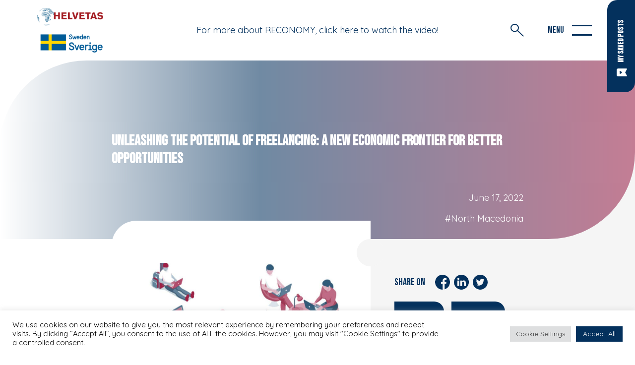

--- FILE ---
content_type: text/html; charset=UTF-8
request_url: https://www.reconomyprogram.com/interventions/vibrant-service-sector-for-better-economic-opportunities-self-employment-through-freelancing/
body_size: 23305
content:
<!DOCTYPE html>
<html lang="en-US">
	<head>
		<meta charset="UTF-8">
<meta name="viewport" content="width=device-width, initial-scale=1">
<link rel="profile" href="http://gmpg.org/xfn/11">

<meta http-equiv="X-UA-Compatible" content="IE=edge">
<meta name='robots' content='index, follow, max-image-preview:large, max-snippet:-1, max-video-preview:-1' />

	<!-- This site is optimized with the Yoast SEO plugin v22.1 - https://yoast.com/wordpress/plugins/seo/ -->
	<title>Unleashing the Potential of Freelancing: A New Economic Frontier for Better Opportunities - RECONOMY</title>
	<link rel="canonical" href="https://www.reconomyprogram.com/interventions/vibrant-service-sector-for-better-economic-opportunities-self-employment-through-freelancing/" />
	<meta property="og:locale" content="en_US" />
	<meta property="og:type" content="article" />
	<meta property="og:title" content="Unleashing the Potential of Freelancing: A New Economic Frontier for Better Opportunities - RECONOMY" />
	<meta property="og:description" content="Over the past decade, the world of work has undergone a significant shift, with more and more individuals choosing to [&hellip;]" />
	<meta property="og:url" content="https://www.reconomyprogram.com/interventions/vibrant-service-sector-for-better-economic-opportunities-self-employment-through-freelancing/" />
	<meta property="og:site_name" content="RECONOMY" />
	<meta property="article:publisher" content="https://www.facebook.com/RECONOMYprogram" />
	<meta property="article:modified_time" content="2023-11-29T07:27:07+00:00" />
	<meta property="og:image" content="https://www.reconomyprogram.com/wp-content/uploads/2023/06/Untitled-design.jpg" />
	<meta property="og:image:width" content="1640" />
	<meta property="og:image:height" content="924" />
	<meta property="og:image:type" content="image/jpeg" />
	<meta name="twitter:card" content="summary_large_image" />
	<meta name="twitter:site" content="@RECONOMYprogram" />
	<meta name="twitter:label1" content="Est. reading time" />
	<meta name="twitter:data1" content="1 minute" />
	<script type="application/ld+json" class="yoast-schema-graph">{"@context":"https://schema.org","@graph":[{"@type":"WebPage","@id":"https://www.reconomyprogram.com/interventions/vibrant-service-sector-for-better-economic-opportunities-self-employment-through-freelancing/","url":"https://www.reconomyprogram.com/interventions/vibrant-service-sector-for-better-economic-opportunities-self-employment-through-freelancing/","name":"Unleashing the Potential of Freelancing: A New Economic Frontier for Better Opportunities - RECONOMY","isPartOf":{"@id":"https://www.reconomyprogram.com/#website"},"primaryImageOfPage":{"@id":"https://www.reconomyprogram.com/interventions/vibrant-service-sector-for-better-economic-opportunities-self-employment-through-freelancing/#primaryimage"},"image":{"@id":"https://www.reconomyprogram.com/interventions/vibrant-service-sector-for-better-economic-opportunities-self-employment-through-freelancing/#primaryimage"},"thumbnailUrl":"https://www.reconomyprogram.com/wp-content/uploads/2023/06/Untitled-design.jpg","datePublished":"2022-06-17T08:35:39+00:00","dateModified":"2023-11-29T07:27:07+00:00","breadcrumb":{"@id":"https://www.reconomyprogram.com/interventions/vibrant-service-sector-for-better-economic-opportunities-self-employment-through-freelancing/#breadcrumb"},"inLanguage":"en-US","potentialAction":[{"@type":"ReadAction","target":["https://www.reconomyprogram.com/interventions/vibrant-service-sector-for-better-economic-opportunities-self-employment-through-freelancing/"]}]},{"@type":"ImageObject","inLanguage":"en-US","@id":"https://www.reconomyprogram.com/interventions/vibrant-service-sector-for-better-economic-opportunities-self-employment-through-freelancing/#primaryimage","url":"https://www.reconomyprogram.com/wp-content/uploads/2023/06/Untitled-design.jpg","contentUrl":"https://www.reconomyprogram.com/wp-content/uploads/2023/06/Untitled-design.jpg","width":1640,"height":924},{"@type":"BreadcrumbList","@id":"https://www.reconomyprogram.com/interventions/vibrant-service-sector-for-better-economic-opportunities-self-employment-through-freelancing/#breadcrumb","itemListElement":[{"@type":"ListItem","position":1,"name":"Home","item":"https://www.reconomyprogram.com/"},{"@type":"ListItem","position":2,"name":"Unleashing the Potential of Freelancing: A New Economic Frontier for Better Opportunities"}]},{"@type":"WebSite","@id":"https://www.reconomyprogram.com/#website","url":"https://www.reconomyprogram.com/","name":"RECONOMY","description":"Revitalize Reconnect Reshape","publisher":{"@id":"https://www.reconomyprogram.com/#organization"},"potentialAction":[{"@type":"SearchAction","target":{"@type":"EntryPoint","urlTemplate":"https://www.reconomyprogram.com/?s={search_term_string}"},"query-input":"required name=search_term_string"}],"inLanguage":"en-US"},{"@type":"Organization","@id":"https://www.reconomyprogram.com/#organization","name":"RECONOMY Program","url":"https://www.reconomyprogram.com/","logo":{"@type":"ImageObject","inLanguage":"en-US","@id":"https://www.reconomyprogram.com/#/schema/logo/image/","url":"https://www.reconomyprogram.com/wp-content/uploads/2022/06/reconomy_logo.svg","contentUrl":"https://www.reconomyprogram.com/wp-content/uploads/2022/06/reconomy_logo.svg","width":1,"height":1,"caption":"RECONOMY Program"},"image":{"@id":"https://www.reconomyprogram.com/#/schema/logo/image/"},"sameAs":["https://www.facebook.com/RECONOMYprogram","https://twitter.com/RECONOMYprogram","https://www.instagram.com/reconomy.program/","https://www.youtube.com/channel/UCR5aqgQkeClmfJbhgRfG0-A","https://www.linkedin.com/company/80723580/admin/","https://vm.tiktok.com/ZMNDC21Wt/"]}]}</script>
	<!-- / Yoast SEO plugin. -->


<link rel="alternate" title="oEmbed (JSON)" type="application/json+oembed" href="https://www.reconomyprogram.com/wp-json/oembed/1.0/embed?url=https%3A%2F%2Fwww.reconomyprogram.com%2Finterventions%2Fvibrant-service-sector-for-better-economic-opportunities-self-employment-through-freelancing%2F" />
<link rel="alternate" title="oEmbed (XML)" type="text/xml+oembed" href="https://www.reconomyprogram.com/wp-json/oembed/1.0/embed?url=https%3A%2F%2Fwww.reconomyprogram.com%2Finterventions%2Fvibrant-service-sector-for-better-economic-opportunities-self-employment-through-freelancing%2F&#038;format=xml" />
<style id='wp-img-auto-sizes-contain-inline-css' type='text/css'>
img:is([sizes=auto i],[sizes^="auto," i]){contain-intrinsic-size:3000px 1500px}
/*# sourceURL=wp-img-auto-sizes-contain-inline-css */
</style>
<style id='wp-emoji-styles-inline-css' type='text/css'>

	img.wp-smiley, img.emoji {
		display: inline !important;
		border: none !important;
		box-shadow: none !important;
		height: 1em !important;
		width: 1em !important;
		margin: 0 0.07em !important;
		vertical-align: -0.1em !important;
		background: none !important;
		padding: 0 !important;
	}
/*# sourceURL=wp-emoji-styles-inline-css */
</style>
<style id='wp-block-library-inline-css' type='text/css'>
:root{--wp-block-synced-color:#7a00df;--wp-block-synced-color--rgb:122,0,223;--wp-bound-block-color:var(--wp-block-synced-color);--wp-editor-canvas-background:#ddd;--wp-admin-theme-color:#007cba;--wp-admin-theme-color--rgb:0,124,186;--wp-admin-theme-color-darker-10:#006ba1;--wp-admin-theme-color-darker-10--rgb:0,107,160.5;--wp-admin-theme-color-darker-20:#005a87;--wp-admin-theme-color-darker-20--rgb:0,90,135;--wp-admin-border-width-focus:2px}@media (min-resolution:192dpi){:root{--wp-admin-border-width-focus:1.5px}}.wp-element-button{cursor:pointer}:root .has-very-light-gray-background-color{background-color:#eee}:root .has-very-dark-gray-background-color{background-color:#313131}:root .has-very-light-gray-color{color:#eee}:root .has-very-dark-gray-color{color:#313131}:root .has-vivid-green-cyan-to-vivid-cyan-blue-gradient-background{background:linear-gradient(135deg,#00d084,#0693e3)}:root .has-purple-crush-gradient-background{background:linear-gradient(135deg,#34e2e4,#4721fb 50%,#ab1dfe)}:root .has-hazy-dawn-gradient-background{background:linear-gradient(135deg,#faaca8,#dad0ec)}:root .has-subdued-olive-gradient-background{background:linear-gradient(135deg,#fafae1,#67a671)}:root .has-atomic-cream-gradient-background{background:linear-gradient(135deg,#fdd79a,#004a59)}:root .has-nightshade-gradient-background{background:linear-gradient(135deg,#330968,#31cdcf)}:root .has-midnight-gradient-background{background:linear-gradient(135deg,#020381,#2874fc)}:root{--wp--preset--font-size--normal:16px;--wp--preset--font-size--huge:42px}.has-regular-font-size{font-size:1em}.has-larger-font-size{font-size:2.625em}.has-normal-font-size{font-size:var(--wp--preset--font-size--normal)}.has-huge-font-size{font-size:var(--wp--preset--font-size--huge)}.has-text-align-center{text-align:center}.has-text-align-left{text-align:left}.has-text-align-right{text-align:right}.has-fit-text{white-space:nowrap!important}#end-resizable-editor-section{display:none}.aligncenter{clear:both}.items-justified-left{justify-content:flex-start}.items-justified-center{justify-content:center}.items-justified-right{justify-content:flex-end}.items-justified-space-between{justify-content:space-between}.screen-reader-text{border:0;clip-path:inset(50%);height:1px;margin:-1px;overflow:hidden;padding:0;position:absolute;width:1px;word-wrap:normal!important}.screen-reader-text:focus{background-color:#ddd;clip-path:none;color:#444;display:block;font-size:1em;height:auto;left:5px;line-height:normal;padding:15px 23px 14px;text-decoration:none;top:5px;width:auto;z-index:100000}html :where(.has-border-color){border-style:solid}html :where([style*=border-top-color]){border-top-style:solid}html :where([style*=border-right-color]){border-right-style:solid}html :where([style*=border-bottom-color]){border-bottom-style:solid}html :where([style*=border-left-color]){border-left-style:solid}html :where([style*=border-width]){border-style:solid}html :where([style*=border-top-width]){border-top-style:solid}html :where([style*=border-right-width]){border-right-style:solid}html :where([style*=border-bottom-width]){border-bottom-style:solid}html :where([style*=border-left-width]){border-left-style:solid}html :where(img[class*=wp-image-]){height:auto;max-width:100%}:where(figure){margin:0 0 1em}html :where(.is-position-sticky){--wp-admin--admin-bar--position-offset:var(--wp-admin--admin-bar--height,0px)}@media screen and (max-width:600px){html :where(.is-position-sticky){--wp-admin--admin-bar--position-offset:0px}}

/*# sourceURL=wp-block-library-inline-css */
</style><style id='global-styles-inline-css' type='text/css'>
:root{--wp--preset--aspect-ratio--square: 1;--wp--preset--aspect-ratio--4-3: 4/3;--wp--preset--aspect-ratio--3-4: 3/4;--wp--preset--aspect-ratio--3-2: 3/2;--wp--preset--aspect-ratio--2-3: 2/3;--wp--preset--aspect-ratio--16-9: 16/9;--wp--preset--aspect-ratio--9-16: 9/16;--wp--preset--color--black: #000000;--wp--preset--color--cyan-bluish-gray: #abb8c3;--wp--preset--color--white: #ffffff;--wp--preset--color--pale-pink: #f78da7;--wp--preset--color--vivid-red: #cf2e2e;--wp--preset--color--luminous-vivid-orange: #ff6900;--wp--preset--color--luminous-vivid-amber: #fcb900;--wp--preset--color--light-green-cyan: #7bdcb5;--wp--preset--color--vivid-green-cyan: #00d084;--wp--preset--color--pale-cyan-blue: #8ed1fc;--wp--preset--color--vivid-cyan-blue: #0693e3;--wp--preset--color--vivid-purple: #9b51e0;--wp--preset--gradient--vivid-cyan-blue-to-vivid-purple: linear-gradient(135deg,rgb(6,147,227) 0%,rgb(155,81,224) 100%);--wp--preset--gradient--light-green-cyan-to-vivid-green-cyan: linear-gradient(135deg,rgb(122,220,180) 0%,rgb(0,208,130) 100%);--wp--preset--gradient--luminous-vivid-amber-to-luminous-vivid-orange: linear-gradient(135deg,rgb(252,185,0) 0%,rgb(255,105,0) 100%);--wp--preset--gradient--luminous-vivid-orange-to-vivid-red: linear-gradient(135deg,rgb(255,105,0) 0%,rgb(207,46,46) 100%);--wp--preset--gradient--very-light-gray-to-cyan-bluish-gray: linear-gradient(135deg,rgb(238,238,238) 0%,rgb(169,184,195) 100%);--wp--preset--gradient--cool-to-warm-spectrum: linear-gradient(135deg,rgb(74,234,220) 0%,rgb(151,120,209) 20%,rgb(207,42,186) 40%,rgb(238,44,130) 60%,rgb(251,105,98) 80%,rgb(254,248,76) 100%);--wp--preset--gradient--blush-light-purple: linear-gradient(135deg,rgb(255,206,236) 0%,rgb(152,150,240) 100%);--wp--preset--gradient--blush-bordeaux: linear-gradient(135deg,rgb(254,205,165) 0%,rgb(254,45,45) 50%,rgb(107,0,62) 100%);--wp--preset--gradient--luminous-dusk: linear-gradient(135deg,rgb(255,203,112) 0%,rgb(199,81,192) 50%,rgb(65,88,208) 100%);--wp--preset--gradient--pale-ocean: linear-gradient(135deg,rgb(255,245,203) 0%,rgb(182,227,212) 50%,rgb(51,167,181) 100%);--wp--preset--gradient--electric-grass: linear-gradient(135deg,rgb(202,248,128) 0%,rgb(113,206,126) 100%);--wp--preset--gradient--midnight: linear-gradient(135deg,rgb(2,3,129) 0%,rgb(40,116,252) 100%);--wp--preset--font-size--small: 13px;--wp--preset--font-size--medium: 20px;--wp--preset--font-size--large: 36px;--wp--preset--font-size--x-large: 42px;--wp--preset--spacing--20: 0.44rem;--wp--preset--spacing--30: 0.67rem;--wp--preset--spacing--40: 1rem;--wp--preset--spacing--50: 1.5rem;--wp--preset--spacing--60: 2.25rem;--wp--preset--spacing--70: 3.38rem;--wp--preset--spacing--80: 5.06rem;--wp--preset--shadow--natural: 6px 6px 9px rgba(0, 0, 0, 0.2);--wp--preset--shadow--deep: 12px 12px 50px rgba(0, 0, 0, 0.4);--wp--preset--shadow--sharp: 6px 6px 0px rgba(0, 0, 0, 0.2);--wp--preset--shadow--outlined: 6px 6px 0px -3px rgb(255, 255, 255), 6px 6px rgb(0, 0, 0);--wp--preset--shadow--crisp: 6px 6px 0px rgb(0, 0, 0);}:where(.is-layout-flex){gap: 0.5em;}:where(.is-layout-grid){gap: 0.5em;}body .is-layout-flex{display: flex;}.is-layout-flex{flex-wrap: wrap;align-items: center;}.is-layout-flex > :is(*, div){margin: 0;}body .is-layout-grid{display: grid;}.is-layout-grid > :is(*, div){margin: 0;}:where(.wp-block-columns.is-layout-flex){gap: 2em;}:where(.wp-block-columns.is-layout-grid){gap: 2em;}:where(.wp-block-post-template.is-layout-flex){gap: 1.25em;}:where(.wp-block-post-template.is-layout-grid){gap: 1.25em;}.has-black-color{color: var(--wp--preset--color--black) !important;}.has-cyan-bluish-gray-color{color: var(--wp--preset--color--cyan-bluish-gray) !important;}.has-white-color{color: var(--wp--preset--color--white) !important;}.has-pale-pink-color{color: var(--wp--preset--color--pale-pink) !important;}.has-vivid-red-color{color: var(--wp--preset--color--vivid-red) !important;}.has-luminous-vivid-orange-color{color: var(--wp--preset--color--luminous-vivid-orange) !important;}.has-luminous-vivid-amber-color{color: var(--wp--preset--color--luminous-vivid-amber) !important;}.has-light-green-cyan-color{color: var(--wp--preset--color--light-green-cyan) !important;}.has-vivid-green-cyan-color{color: var(--wp--preset--color--vivid-green-cyan) !important;}.has-pale-cyan-blue-color{color: var(--wp--preset--color--pale-cyan-blue) !important;}.has-vivid-cyan-blue-color{color: var(--wp--preset--color--vivid-cyan-blue) !important;}.has-vivid-purple-color{color: var(--wp--preset--color--vivid-purple) !important;}.has-black-background-color{background-color: var(--wp--preset--color--black) !important;}.has-cyan-bluish-gray-background-color{background-color: var(--wp--preset--color--cyan-bluish-gray) !important;}.has-white-background-color{background-color: var(--wp--preset--color--white) !important;}.has-pale-pink-background-color{background-color: var(--wp--preset--color--pale-pink) !important;}.has-vivid-red-background-color{background-color: var(--wp--preset--color--vivid-red) !important;}.has-luminous-vivid-orange-background-color{background-color: var(--wp--preset--color--luminous-vivid-orange) !important;}.has-luminous-vivid-amber-background-color{background-color: var(--wp--preset--color--luminous-vivid-amber) !important;}.has-light-green-cyan-background-color{background-color: var(--wp--preset--color--light-green-cyan) !important;}.has-vivid-green-cyan-background-color{background-color: var(--wp--preset--color--vivid-green-cyan) !important;}.has-pale-cyan-blue-background-color{background-color: var(--wp--preset--color--pale-cyan-blue) !important;}.has-vivid-cyan-blue-background-color{background-color: var(--wp--preset--color--vivid-cyan-blue) !important;}.has-vivid-purple-background-color{background-color: var(--wp--preset--color--vivid-purple) !important;}.has-black-border-color{border-color: var(--wp--preset--color--black) !important;}.has-cyan-bluish-gray-border-color{border-color: var(--wp--preset--color--cyan-bluish-gray) !important;}.has-white-border-color{border-color: var(--wp--preset--color--white) !important;}.has-pale-pink-border-color{border-color: var(--wp--preset--color--pale-pink) !important;}.has-vivid-red-border-color{border-color: var(--wp--preset--color--vivid-red) !important;}.has-luminous-vivid-orange-border-color{border-color: var(--wp--preset--color--luminous-vivid-orange) !important;}.has-luminous-vivid-amber-border-color{border-color: var(--wp--preset--color--luminous-vivid-amber) !important;}.has-light-green-cyan-border-color{border-color: var(--wp--preset--color--light-green-cyan) !important;}.has-vivid-green-cyan-border-color{border-color: var(--wp--preset--color--vivid-green-cyan) !important;}.has-pale-cyan-blue-border-color{border-color: var(--wp--preset--color--pale-cyan-blue) !important;}.has-vivid-cyan-blue-border-color{border-color: var(--wp--preset--color--vivid-cyan-blue) !important;}.has-vivid-purple-border-color{border-color: var(--wp--preset--color--vivid-purple) !important;}.has-vivid-cyan-blue-to-vivid-purple-gradient-background{background: var(--wp--preset--gradient--vivid-cyan-blue-to-vivid-purple) !important;}.has-light-green-cyan-to-vivid-green-cyan-gradient-background{background: var(--wp--preset--gradient--light-green-cyan-to-vivid-green-cyan) !important;}.has-luminous-vivid-amber-to-luminous-vivid-orange-gradient-background{background: var(--wp--preset--gradient--luminous-vivid-amber-to-luminous-vivid-orange) !important;}.has-luminous-vivid-orange-to-vivid-red-gradient-background{background: var(--wp--preset--gradient--luminous-vivid-orange-to-vivid-red) !important;}.has-very-light-gray-to-cyan-bluish-gray-gradient-background{background: var(--wp--preset--gradient--very-light-gray-to-cyan-bluish-gray) !important;}.has-cool-to-warm-spectrum-gradient-background{background: var(--wp--preset--gradient--cool-to-warm-spectrum) !important;}.has-blush-light-purple-gradient-background{background: var(--wp--preset--gradient--blush-light-purple) !important;}.has-blush-bordeaux-gradient-background{background: var(--wp--preset--gradient--blush-bordeaux) !important;}.has-luminous-dusk-gradient-background{background: var(--wp--preset--gradient--luminous-dusk) !important;}.has-pale-ocean-gradient-background{background: var(--wp--preset--gradient--pale-ocean) !important;}.has-electric-grass-gradient-background{background: var(--wp--preset--gradient--electric-grass) !important;}.has-midnight-gradient-background{background: var(--wp--preset--gradient--midnight) !important;}.has-small-font-size{font-size: var(--wp--preset--font-size--small) !important;}.has-medium-font-size{font-size: var(--wp--preset--font-size--medium) !important;}.has-large-font-size{font-size: var(--wp--preset--font-size--large) !important;}.has-x-large-font-size{font-size: var(--wp--preset--font-size--x-large) !important;}
/*# sourceURL=global-styles-inline-css */
</style>

<style id='classic-theme-styles-inline-css' type='text/css'>
/*! This file is auto-generated */
.wp-block-button__link{color:#fff;background-color:#32373c;border-radius:9999px;box-shadow:none;text-decoration:none;padding:calc(.667em + 2px) calc(1.333em + 2px);font-size:1.125em}.wp-block-file__button{background:#32373c;color:#fff;text-decoration:none}
/*# sourceURL=/wp-includes/css/classic-themes.min.css */
</style>
<link rel='stylesheet' id='cookie-law-info-css' href='https://www.reconomyprogram.com/wp-content/plugins/cookie-law-info/legacy/public/css/cookie-law-info-public.css?ver=3.2.0' type='text/css' media='all' />
<link rel='stylesheet' id='cookie-law-info-gdpr-css' href='https://www.reconomyprogram.com/wp-content/plugins/cookie-law-info/legacy/public/css/cookie-law-info-gdpr.css?ver=3.2.0' type='text/css' media='all' />
<link rel='stylesheet' id='wp-block-paragraph-css' href='https://www.reconomyprogram.com/wp-includes/blocks/paragraph/style.min.css?ver=6.9' type='text/css' media='all' />
<script type="text/javascript" src="https://www.reconomyprogram.com/wp-includes/js/jquery/jquery.min.js?ver=3.7.1" id="jquery-core-js"></script>
<script type="text/javascript" src="https://www.reconomyprogram.com/wp-includes/js/jquery/jquery-migrate.min.js?ver=3.4.1" id="jquery-migrate-js"></script>
<script type="text/javascript" id="cookie-law-info-js-extra">
/* <![CDATA[ */
var Cli_Data = {"nn_cookie_ids":["_ga_8RCF65Z4J5","_ga","CookieLawInfoConsent","cookielawinfo-checkbox-advertisement","_wpfuuid","YSC","VISITOR_INFO1_LIVE","yt-remote-device-id","yt-remote-connected-devices","yt.innertube::requests","yt.innertube::nextId","CONSENT","sp_t","sp_landing"],"cookielist":[],"non_necessary_cookies":{"necessary":["CookieLawInfoConsent","_wpfuuid"],"functional":["sp_t","sp_landing"],"analytics":["_ga_8RCF65Z4J5","_ga","CONSENT"],"advertisement":["YSC","VISITOR_INFO1_LIVE","yt-remote-device-id","yt-remote-connected-devices","yt.innertube::requests","yt.innertube::nextId"]},"ccpaEnabled":"","ccpaRegionBased":"","ccpaBarEnabled":"","strictlyEnabled":["necessary","obligatoire"],"ccpaType":"gdpr","js_blocking":"1","custom_integration":"","triggerDomRefresh":"","secure_cookies":""};
var cli_cookiebar_settings = {"animate_speed_hide":"500","animate_speed_show":"500","background":"#FFF","border":"#b1a6a6c2","border_on":"","button_1_button_colour":"#04315d","button_1_button_hover":"#03274a","button_1_link_colour":"#fff","button_1_as_button":"1","button_1_new_win":"","button_2_button_colour":"#333","button_2_button_hover":"#292929","button_2_link_colour":"#444","button_2_as_button":"","button_2_hidebar":"","button_3_button_colour":"#dedfe0","button_3_button_hover":"#b2b2b3","button_3_link_colour":"#dd3333","button_3_as_button":"1","button_3_new_win":"","button_4_button_colour":"#dedfe0","button_4_button_hover":"#b2b2b3","button_4_link_colour":"#333333","button_4_as_button":"1","button_7_button_colour":"#04315d","button_7_button_hover":"#03274a","button_7_link_colour":"#fff","button_7_as_button":"1","button_7_new_win":"","font_family":"inherit","header_fix":"","notify_animate_hide":"1","notify_animate_show":"","notify_div_id":"#cookie-law-info-bar","notify_position_horizontal":"right","notify_position_vertical":"bottom","scroll_close":"","scroll_close_reload":"","accept_close_reload":"1","reject_close_reload":"","showagain_tab":"","showagain_background":"#fff","showagain_border":"#000","showagain_div_id":"#cookie-law-info-again","showagain_x_position":"100px","text":"#000000","show_once_yn":"","show_once":"10000","logging_on":"","as_popup":"","popup_overlay":"1","bar_heading_text":"","cookie_bar_as":"banner","popup_showagain_position":"bottom-right","widget_position":"left"};
var log_object = {"ajax_url":"https://www.reconomyprogram.com/wp-admin/admin-ajax.php"};
//# sourceURL=cookie-law-info-js-extra
/* ]]> */
</script>
<script type="text/javascript" src="https://www.reconomyprogram.com/wp-content/plugins/cookie-law-info/legacy/public/js/cookie-law-info-public.js?ver=3.2.0" id="cookie-law-info-js"></script>
<link rel="https://api.w.org/" href="https://www.reconomyprogram.com/wp-json/" /><link rel="alternate" title="JSON" type="application/json" href="https://www.reconomyprogram.com/wp-json/wp/v2/activities/769" /><link rel="EditURI" type="application/rsd+xml" title="RSD" href="https://www.reconomyprogram.com/xmlrpc.php?rsd" />
<meta name="generator" content="WordPress 6.9" />
<link rel='shortlink' href='https://www.reconomyprogram.com/?p=769' />
<!-- Google Tag Manager -->
<script type="text/plain" data-cli-class="cli-blocker-script"  data-cli-script-type="analytics" data-cli-block="true"  data-cli-element-position="head">(function(w,d,s,l,i){w[l]=w[l]||[];w[l].push({'gtm.start':
new Date().getTime(),event:'gtm.js'});var f=d.getElementsByTagName(s)[0],
j=d.createElement(s),dl=l!='dataLayer'?'&l='+l:'';j.async=true;j.src=
'https://www.googletagmanager.com/gtm.js?id='+i+dl;f.parentNode.insertBefore(j,f);
})(window,document,'script','dataLayer','GTM-WMHPZ97');</script>
<!-- End Google Tag Manager -->      <meta name="onesignal" content="wordpress-plugin"/>
            <script>

      window.OneSignal = window.OneSignal || [];

      OneSignal.push( function() {
        OneSignal.SERVICE_WORKER_UPDATER_PATH = 'OneSignalSDKUpdaterWorker.js';
                      OneSignal.SERVICE_WORKER_PATH = 'OneSignalSDKWorker.js';
                      OneSignal.SERVICE_WORKER_PARAM = { scope: '/wp-content/plugins/onesignal-free-web-push-notifications/sdk_files/push/onesignal/' };
        OneSignal.setDefaultNotificationUrl("https://www.reconomyprogram.com");
        var oneSignal_options = {};
        window._oneSignalInitOptions = oneSignal_options;

        oneSignal_options['wordpress'] = true;
oneSignal_options['appId'] = 'c519b64a-fd76-420a-9e40-d4a017ddba10';
oneSignal_options['allowLocalhostAsSecureOrigin'] = true;
oneSignal_options['welcomeNotification'] = { };
oneSignal_options['welcomeNotification']['title'] = "";
oneSignal_options['welcomeNotification']['message'] = "";
oneSignal_options['path'] = "https://www.reconomyprogram.com/wp-content/plugins/onesignal-free-web-push-notifications/sdk_files/";
oneSignal_options['promptOptions'] = { };
oneSignal_options['promptOptions']['actionMessage'] = "Would you like to learn first about our latest posts and news?";
oneSignal_options['promptOptions']['acceptButtonText'] = "YES";
oneSignal_options['promptOptions']['cancelButtonText'] = "NO THANKS";
oneSignal_options['notifyButton'] = { };
oneSignal_options['notifyButton']['enable'] = true;
oneSignal_options['notifyButton']['position'] = 'bottom-left';
oneSignal_options['notifyButton']['theme'] = 'default';
oneSignal_options['notifyButton']['size'] = 'medium';
oneSignal_options['notifyButton']['showCredit'] = true;
oneSignal_options['notifyButton']['text'] = {};
                OneSignal.init(window._oneSignalInitOptions);
                OneSignal.showSlidedownPrompt();      });

      function documentInitOneSignal() {
        var oneSignal_elements = document.getElementsByClassName("OneSignal-prompt");

        var oneSignalLinkClickHandler = function(event) { OneSignal.push(['registerForPushNotifications']); event.preventDefault(); };        for(var i = 0; i < oneSignal_elements.length; i++)
          oneSignal_elements[i].addEventListener('click', oneSignalLinkClickHandler, false);
      }

      if (document.readyState === 'complete') {
           documentInitOneSignal();
      }
      else {
           window.addEventListener("load", function(event){
               documentInitOneSignal();
          });
      }
    </script>
<link rel="icon" href="https://www.reconomyprogram.com/wp-content/uploads/2022/06/reconomy_favicon.png" sizes="32x32" />
<link rel="icon" href="https://www.reconomyprogram.com/wp-content/uploads/2022/06/reconomy_favicon.png" sizes="192x192" />
<link rel="apple-touch-icon" href="https://www.reconomyprogram.com/wp-content/uploads/2022/06/reconomy_favicon.png" />
<meta name="msapplication-TileImage" content="https://www.reconomyprogram.com/wp-content/uploads/2022/06/reconomy_favicon.png" />
		<style type="text/css" id="wp-custom-css">
			#cookie-law-info-bar[data-cli-style="cli-style-v2"] {
	padding: 20px 25px;
}
.grecaptcha-badge {
	z-index: 9999;
}		</style>
		
<link rel="preconnect" href="https://fonts.googleapis.com">
<link rel="preconnect" href="https://fonts.gstatic.com" crossorigin>
<link href="https://fonts.googleapis.com/css2?family=Bebas+Neue&family=Quicksand:wght@300;400;500;600;700&display=swap" rel="stylesheet"> 

<!-- Bootstrap CSS -->
<link href="https://cdn.jsdelivr.net/npm/bootstrap@5.0.2/dist/css/bootstrap.min.css" rel="stylesheet" crossorigin="anonymous">

<!-- jQuery JS -->
<script src="https://code.jquery.com/jquery-3.6.0.min.js"></script>
<script src="https://cdnjs.cloudflare.com/ajax/libs/jquery-cookie/1.4.1/jquery.cookie.min.js"></script>



<!-- Bootstrap Bundle JS -->
<script src="https://cdn.jsdelivr.net/npm/bootstrap@5.0.2/dist/js/bootstrap.bundle.min.js" crossorigin="anonymous"></script>
<link rel="stylesheet" href="https://cdn.jsdelivr.net/npm/bootstrap-icons@1.8.3/font/bootstrap-icons.css">

<style>
	body, #home, #inside, .bg {
		background: ;
	}
	body, .body-color,
	#cancel-comment-reply-link{
		color: #707070;
	}
	.main-color,
	.white_header .third-color,
	.nice-select .option,
	#mobile-menu-modal li a:hover,
	#reply-title,
	.home-swiper-buttons .swiper-button-next, .home-swiper-buttons .swiper-button-prev
	 {
	color:	#04315d;
	border-color:	#04315d;
	}
	.second-color,
	.nice-select .option.selected,
	#mobile-menu-modal .footer-newsletter .wpforms-submit-container::after,
	.swiper-button-next:hover, .swiper-button-prev:hover {
	color:	#a22249;
	border-color:	#a22249	}
	.third-color {
		color:	#ffffff;
		border-color:	#ffffff	
	}
	.main-bg, .button,
	.footer-newsletter .wpforms-submit-container::before,
	.white_header .menu-line,
	.button.button-alt:hover,
	.button.button-alt:focus{
	background:	#04315d;
	color: #fff;
	}
	.second-bg, .button:hover, .button:focus,
	.footer-newsletter .wpforms-submit-container:hover::before,
	.footer-newsletter.menu-newsletter .wpforms-submit-container:hover::before,
	.button.button-alt{
	background:	#a22249;
	color: #fff;
	}
	.third-bg{
		background:	#ffffff;
	}
	.gradient-bg{
	background:	transparent linear-gradient(90deg, #FFFFFF 0%, #708AA3 41%, #C37D94 100%) 0% 0% no-repeat padding-box;;	
	}
	.alt-gradient-bg{
	background:	transparent linear-gradient(90deg, #708AA3 0%, #C37D94 100%) 0% 0% no-repeat padding-box;	
	}
	.gray-bg{
		background:#F5F5F5;
	}
	
	a{
		color:#a22249;
	}
	a:hover, a:focus{
		color:#04315d;
	}
	.white_header svg g, .white_header svg line {
		stroke: #04315d;
	}
	#mobile-menu-modal .footer-newsletter .wpforms-submit-container:hover::after{
		color:#fff;
	}
	
</style><style>
	.padding{
		padding: 100px;
	}
	.padding-tb{
		padding: 100px 0;
	}
	.padding-t{
		padding-top: 100px;
	}
	.padding-b{
		padding-bottom: 100px;
	}
	.padding-se{
		padding: 0 100px;
	}
	.padding-s{
		padding-left: 100px;
	}
	.padding-e{
		padding-right: 100px;
	}
	.smallpadding-tb{
		padding: 50px 0;
	}
	.smallpadding-t{
		padding-top: 50px;
	}
	.smallpadding-b{
		padding-bottom: 50px;
	}
	.bigpadding-tb{
		padding: 200px 0;
	}
	.bigpadding-t{
		padding-top: 200px;
	}
	.bigpadding-b{
		padding-bottom: 200px;
	}
	.margin-tb{
		margin: 100px 0;
	}
	.margin-t{
		margin-top: 100px;
	}
	.margin-b{
		margin-bottom: 100px;
	}
	.smallmargin-tb{
		margin: 50px 0;
	}
	.smallmargin-t{
		margin-top: 50px;
	}
	.smallmargin-b{
		margin-bottom: 50px;
	}
	.bigmargin-tb{
		margin: 200px 0;
	}
	.bigmargin-t{
		margin-top: 200px;
	}
	.bigmargin-b{
		margin-bottom: 200px;
	}
	.pt-10{
		padding-top: 10px;
	}
</style><style>
.big-title {
	font-size: 200px;
}
.big-title.vertical {
	line-height: 80%;
}
.medium-title{
font-size: 150px;
}
.normal-title{
font-size: 100px;
}
.small-title{
font-size: 50px;
}
.smaller-title{
font-size: 30px;

}
.bigger-font,
#reply-title{
font-size: 24px;
line-height: 30px;
}
.medium-font{
font-size: 20px;
line-height: 30px;
}
.light{
	font-weight: 300;
}
.normal{
	font-weight: 400;
}
.bold{
	font-weight: 600;
}
.bodyfont
{
	font-family: 'Quicksand', sans-serif;
}
.titlefont,
#reply-title{
	font-family: 'Bebas Neue', cursive;
}
.smaller {
	font-size: 80%;
}
</style>


<!-- Swiper CSS -->
<link rel="stylesheet" href="https://unpkg.com/swiper@8/swiper-bundle.min.css" />

<!-- Swiper JS -->
<script src="https://unpkg.com/swiper@8/swiper-bundle.min.js"></script>

<!-- Magnific Popup CSS -->
<link rel="stylesheet" type="text/css" href="https://www.reconomyprogram.com/wp-content/themes/reconomy/css/magnific-popup.css" />

<!-- Fonts CSS -->
<link rel="stylesheet" type="text/css" href="https://www.reconomyprogram.com/wp-content/themes/reconomy/css/fonts.css" />

<!-- Main CSS -->
<link rel="stylesheet" type="text/css" href="https://www.reconomyprogram.com/wp-content/themes/reconomy/css/main.css?ver=02" />

   
<!--<link rel="stylesheet" href="https://www.reconomyprogram.com/wp-content/themes/reconomy/css/nice-select.css"/>-->
<link rel="stylesheet" type="text/css" href="https://www.reconomyprogram.com/wp-content/themes/reconomy/css/footer.css?ver=02" />
<link rel="stylesheet" type="text/css" href="https://www.reconomyprogram.com/wp-content/themes/reconomy/css/nireas.css?ver=02" />
<link rel="stylesheet" type="text/css" href="https://www.reconomyprogram.com/wp-content/themes/reconomy/css/kostas.css?ver=02" />
<link rel="stylesheet" type="text/css" href="https://www.reconomyprogram.com/wp-content/themes/reconomy/css/print.css?ver=02" />

<!-- Responsive CSS -->
<link rel="stylesheet" type="text/css" href="https://www.reconomyprogram.com/wp-content/themes/reconomy/css/responsive.css?ver=03" />	
	<link rel='stylesheet' id='cookie-law-info-table-css' href='https://www.reconomyprogram.com/wp-content/plugins/cookie-law-info/legacy/public/css/cookie-law-info-table.css?ver=3.2.0' type='text/css' media='all' />
<link rel='stylesheet' id='wpforms-smart-phone-field-css' href='https://www.reconomyprogram.com/wp-content/plugins/wpforms/assets/pro/css/fields/phone/intl-tel-input.min.css?ver=19.2.16' type='text/css' media='all' />
<link rel='stylesheet' id='wpforms-classic-base-css' href='https://www.reconomyprogram.com/wp-content/plugins/wpforms/assets/css/frontend/classic/wpforms-base.min.css?ver=1.8.7.1' type='text/css' media='all' />
</head>
	<body class="wp-singular activities-template-default single single-activities postid-769 single-format-standard wp-custom-logo wp-theme-reconomy">
		<div id="inside" class="position-relative overflow-hidden">
			<!-- Mobile Menu Modal -->
<div id="mobile-menu-modal" class="white-bg">
	<div id="mobile-menu-inner" class="h-100">
		<div id="mobile-menu-container" class="container-fluid">
			<div id="menu-header" class="w-100 position-absolute z-index">
				<div class="row align-items-center lg-x-padding pt-3 pt-lg-3 pb-lg-3 position-relative z-index">
					<div id="logo" class="logo col-6 col-lg-3">
						<!-- Logo -->
													<div class="site-logo">
								<a href="https://www.reconomyprogram.com/" class="custom-logo-link" rel="home"><img width="727" height="492" src="https://www.reconomyprogram.com/wp-content/uploads/2025/04/rp-newlogo.png" class="custom-logo" alt="RECONOMY" decoding="async" fetchpriority="high" /></a>							</div>
																																				</div>
					<div id="header-right" class="text-end col-6 col-lg-3 offset-lg-6 d-flex justify-content-end">
						<div id="mobile-menu" class="justify-content-end align-items-center d-flex">
							<span class="titlefont d-inline-block third-color me-3">MENU</span>
							<div id="mobile-close" class="d-inline-block">
								<svg xmlns="http://www.w3.org/2000/svg" width="16" height="16" fill="currentColor" class="bi bi-x-lg" viewBox="0 0 16 16">
								  <path d="M2.146 2.854a.5.5 0 1 1 .708-.708L8 7.293l5.146-5.147a.5.5 0 0 1 .708.708L8.707 8l5.147 5.146a.5.5 0 0 1-.708.708L8 8.707l-5.146 5.147a.5.5 0 0 1-.708-.708L7.293 8 2.146 2.854Z"/>
								</svg>
							</div>
						</div>
					</div>
				</div>
			</div>
			<div id="bg_menu" class="h-100 w-100">
				<div class="row">
					<!-- Menu Left -->
					<div id="left_menu" class="col-12 col-sm-5 col-lg-4 align-items-end d-flex">
						<div id="menu_logos">
							<div class="partners-menu row align-items-center">
																	<div class="pb-lg-5 col-6 px-lg-3 px-xl-5">
										<img src="https://www.reconomyprogram.com/wp-content/uploads/2022/06/helvetas.png" alt="helvetas"/>
									</div>
																									<div class="pb-lg-5 col-6 px-lg-3 px-xl-5">
										<img src="https://www.reconomyprogram.com/wp-content/uploads/2022/06/sweden.png" alt="sweden"/>
									</div>
															</div>
						</div>
					</div>
					<!-- Menu Right -->
					<div id="right_menu" class="col-12 col-sm-7 col-lg-8 lg-y-padding pb-0 alt-gradient-bg border-radious">
						<div class="w-100 row lg-x-padding z-index position-relative pb-lg-5">
							<div class="col-12">
																	<nav id="site-navigation" class="main-navigation" aria-label="Main Menu">
										<div class="menu-main-menu-container"><ul id="menu-main-menu" class="navigation left-navigation"><li id="menu-item-68" class="menu-item menu-item-type-post_type menu-item-object-page menu-item-home menu-item-68"><a href="https://www.reconomyprogram.com/"><span class="menu-item">Home</span></a></li>
<li id="menu-item-163" class="menu-item menu-item-type-post_type menu-item-object-page menu-item-163"><a href="https://www.reconomyprogram.com/about-us/"><span class="menu-item">About Us</span></a></li>
<li id="menu-item-170" class="menu-item menu-item-type-post_type menu-item-object-page menu-item-170"><a href="https://www.reconomyprogram.com/what-we-do/"><span class="menu-item">What We Do</span></a></li>
<li id="menu-item-2965" class="menu-item menu-item-type-post_type menu-item-object-page menu-item-2965"><a href="https://www.reconomyprogram.com/results/"><span class="menu-item">Results</span></a></li>
<li id="menu-item-901" class="menu-item menu-item-type-post_type menu-item-object-page menu-item-901"><a href="https://www.reconomyprogram.com/news/"><span class="menu-item">News</span></a></li>
<li id="menu-item-70" class="menu-item menu-item-type-post_type_archive menu-item-object-knowledge-hub menu-item-70"><a href="https://www.reconomyprogram.com/knowledge-hub/"><span class="menu-item">Knowledge Hub</span></a></li>
<li id="menu-item-789" class="menu-item menu-item-type-post_type_archive menu-item-object-announcements menu-item-789"><a href="https://www.reconomyprogram.com/announcements/"><span class="menu-item">Announcements</span></a></li>
<li id="menu-item-162" class="menu-item menu-item-type-post_type menu-item-object-page menu-item-162"><a href="https://www.reconomyprogram.com/contact-us/"><span class="menu-item">Contact us</span></a></li>
<li id="menu-item-2836" class="menu-item menu-item-type-post_type menu-item-object-page menu-item-2836"><a href="https://www.reconomyprogram.com/reconomy-ai/"><span class="menu-item">RECONOMY AI</span></a></li>
</ul></div>									</nav>
															</div>
						</div>
						<div class="w-100 row lg-x-padding z-index position-relative pb-lg-5 align-items-center">
							<div class="col-12 col-xl-5">
								<div id="newsletter" class="menu-newsletter footer-newsletter">
									<div class="wpforms-container " id="wpforms-43"><form id="wpforms-form-43" class="wpforms-validate wpforms-form wpforms-ajax-form" data-formid="43" method="post" enctype="multipart/form-data" action="/interventions/vibrant-service-sector-for-better-economic-opportunities-self-employment-through-freelancing/"><noscript class="wpforms-error-noscript">Please enable JavaScript in your browser to complete this form.</noscript><div class="wpforms-field-container"><div id="wpforms-43-field_1-container" class="wpforms-field wpforms-field-email" data-field-id="1"><label class="wpforms-field-label wpforms-label-hide" for="wpforms-43-field_1">Email <span class="wpforms-required-label">*</span></label><input type="email" id="wpforms-43-field_1" class="wpforms-field-large wpforms-field-required" name="wpforms[fields][1]" placeholder="Subscribe to our Newsletter" spellcheck="false" required></div></div><!-- .wpforms-field-container --><div class="wpforms-recaptcha-container wpforms-is-recaptcha wpforms-is-recaptcha-type-v3" ><input type="hidden" name="wpforms[recaptcha]" value=""></div><div class="wpforms-submit-container" ><input type="hidden" name="wpforms[id]" value="43"><input type="hidden" name="wpforms[author]" value="1"><input type="hidden" name="wpforms[post_id]" value="769"><input type="hidden" class="wpforms-token" name="wpforms[token]" value="6073b92d3b6ca6b2e1c0df2bb39f0130" /><button type="submit" name="wpforms[submit]" id="wpforms-submit-43" class="wpforms-submit button" data-alt-text="Subscribing..." data-submit-text="Subscribe" aria-live="assertive" value="wpforms-submit">Subscribe</button><img src="https://www.reconomyprogram.com/wp-content/plugins/wpforms/assets/images/submit-spin.svg" class="wpforms-submit-spinner" style="display: none;" width="26" height="26" alt="Loading"></div></form></div>  <!-- .wpforms-container -->								</div>
							</div>
							<div class="col-12 col-xl-4 offset-xl-3">
								<div id="social" class="social-icons d-flex text-start text-xl-end third-color">
																			<a class="third-bg second-color" target="_blank" title="Facebook" href="https://www.facebook.com/RECONOMYprogram">
											<i class="bi bi-facebook"></i>
										</a>
																												<a  class="third-bg second-color" target="_blank" title="Instagram" href="https://www.instagram.com/reconomy.program/">
											<span class="bi bi-instagram"></span>
										</a>
																												<a   class="third-bg second-color" target="_blank" title="Youtube" href="https://www.youtube.com/channel/UCR5aqgQkeClmfJbhgRfG0-A">
											<span class="bi bi-youtube"></span>
										</a>
																												<a  class="third-bg second-color" target="_blank" title="Linkedin" href="https://www.linkedin.com/company/80723580/admin/">
											<span class="bi bi-linkedin"></span>
										</a>
																												<a  class="third-bg second-color" target="_blank" title="Twitter" href="https://twitter.com/RECONOMYprogram">
											<span class="bi bi-twitter"></span>
										</a>
																										</div>
							</div>
						</div>
					</div>					
				</div>
			</div>
		</div>
	</div>
</div>



			


				<!-- Search  Modal -->
<div id="search-modal" class="alt-gradient-bg border-radious">
	<div id="search-inner" class="h-100">
		<div id="search-modal-container" class="h-100 container-fluid">
			
			
			
	
				<div class="vw-100 row align-items-center lg-x-padding pt-4 pt-lg-5 pb-lg-5 position-relative z-index">
					<div id="logo" class="logo col-6 col-lg-3">
						<!-- Logo -->
													<div class="site-logo">
								<a href="https://www.reconomyprogram.com/" class="custom-logo-link" rel="home"><img width="727" height="492" src="https://www.reconomyprogram.com/wp-content/uploads/2025/04/rp-newlogo.png" class="custom-logo" alt="RECONOMY" decoding="async" /></a>							</div>
																																				</div>
					<div id="header-right" class="text-end col-6 col-lg-3 offset-lg-6 d-flex justify-content-end">

						<div id="modal-search-close" class="position-relative z-index justify-content-end align-items-center d-flex">
							<span class="titlefont d-inline-block third-color me-3">CLOSE</span>
							<div id="search-close" class="position-relative z-index d-inline-block">
								<svg xmlns="http://www.w3.org/2000/svg" width="16" height="16" fill="currentColor" class="bi bi-x-lg" viewBox="0 0 16 16">
							  	<path d="M2.146 2.854a.5.5 0 1 1 .708-.708L8 7.293l5.146-5.147a.5.5 0 0 1 .708.708L8.707 8l5.147 5.146a.5.5 0 0 1-.708.708L8 8.707l-5.146 5.147a.5.5 0 0 1-.708-.708L7.293 8 2.146 2.854Z"/>
								</svg>
							</div>
						</div>
					</div>
				</div>
				
								
				
				<div id="modal_search_form" class="vw-100 row lg-x-padding z-index position-relative">
					<div class="col-12 col-lg-12 col-xxl-10 offset-xxl-1">
						<form id="searchform" class="mt-3" role="search" method="get" action="https://www.reconomyprogram.com/">
	
	<div class="row">
		<div class="col-12 col-lg-12">
			<input id="s" class="ps-3 pe-3 pt-3 pb-3 search-input w-100 d-block text-start form-control" type="text" value="" name="s" placeholder="What are you looking for... (Optional)" />
		</div>
	</div>
	

	<div class="mt-3 row">
		<div class="col-12 col-md-4 col-lg-2">
			<div class="button search-select w-100">
			<select id="post_type" name="post_type" class="nostyle">
					<option class="main-color title-font" value="">Type</option>
					<option class="main-color title-font" value="knowledge-hub">Knowledge Hub</option>
					<option class="main-color title-font" value="activities">Interventions</option>
					<option class="main-color title-font" value="announcements">Announcements</option>
					<option class="main-color title-font" value="news">News</option>

			</select>
			</div>
		</div>
		
		
		<div class="col-12 col-md-4 col-lg-2">
			
				
			<div id="categories" class="d-none button search-select w-100">
			<select name="categories" class="nostyle">
			<option class="main-color title-font" value="" disabled selected hidden>
			Categories			</option>
						<option class="main-color title-font" value="blog">Blog</option>
						<option class="main-color title-font" value="case-studies">Case studies</option>
						<option class="main-color title-font" value="features">Features</option>
						<option class="main-color title-font" value="inclusive-plug">Inclusive Plug</option>
						<option class="main-color title-font" value="round-n-about">Round n'About</option>
						<option class="main-color title-font" value="snippets">Snippets</option>
						<option class="main-color title-font" value="storyboards">Storyboards</option>
						<option class="main-color title-font" value="webinars">Webinars</option>
				
			</select>
			</div>
			
			
				
			<div id="countries" class="d-none button search-select w-100">
			<select name="countries" class="nostyle">
			<option class="main-color title-font" value="" disabled selected hidden>
			Countries			</option>
						<option class="main-color title-font" value="albania">Albania</option>
						<option class="main-color title-font" value="armenia">Armenia</option>
						<option class="main-color title-font" value="azerbaijan">Azerbaijan</option>
						<option class="main-color title-font" value="bosnia-herzegovina">Bosnia &amp; Herzegovina</option>
						<option class="main-color title-font" value="georgia">Georgia</option>
						<option class="main-color title-font" value="kosovo">Kosovo</option>
						<option class="main-color title-font" value="moldova">Moldova</option>
						<option class="main-color title-font" value="montenegro">Montenegro</option>
						<option class="main-color title-font" value="north-macedonia">North Macedonia</option>
						<option class="main-color title-font" value="serbia">Serbia</option>
						<option class="main-color title-font" value="ukraine">Ukraine</option>
				
			</select>
			</div>
			
			
			
			
		</div>
		
		
		<div class="col-12 col-md-4 col-lg-2">
				
			<div id="topics" class="d-none button search-select w-100">
			<select name="topics" class="nostyle">
			<option class="main-color title-font" value="" disabled selected hidden>
			Topics			</option>
						<option class="main-color title-font" value="adaptive-management">Adaptive Management</option>
						<option class="main-color title-font" value="covid-19">COVID-19</option>
						<option class="main-color title-font" value="technology-digitalization">Digitalization</option>
						<option class="main-color title-font" value="eastern-partnership">Eastern Partnership</option>
						<option class="main-color title-font" value="food-systems">Food Systems</option>
						<option class="main-color title-font" value="green-economic-development">Green Economic Development</option>
						<option class="main-color title-font" value="inclusiveness-equality">Inclusiveness &amp; Equality</option>
						<option class="main-color title-font" value="knowledge-management-learning-communication">Knowledge Management, Learning, and Communication</option>
						<option class="main-color title-font" value="market-systems-development">Market Systems Development</option>
						<option class="main-color title-font" value="migration">Migration</option>
						<option class="main-color title-font" value="monitoring-results-measurement">Monitoring and Results Measurement</option>
						<option class="main-color title-font" value="partnerships">Partnerships</option>
						<option class="main-color title-font" value="private-sector-development">Private Sector Development</option>
						<option class="main-color title-font" value="programmatic">Programmatic</option>
						<option class="main-color title-font" value="regionality">Regionality</option>
						<option class="main-color title-font" value="regulatory-system">Regulatory System</option>
						<option class="main-color title-font" value="research-innovation">Research &amp; Innovation</option>
						<option class="main-color title-font" value="skills-intermediation">Skills and Intermediation</option>
				
			</select>
			</div>
			
		</div>
		
		<div class="col-12 col-lg-2 offset-lg-4 mt-4 mt-lg-0">
			<div class="button button-alt search-button w-100">
				<input id="searchsubmit" class="w-100 nostyle" type="submit" value="Search"/>
			</div>
		</div>
	</div>
	
</form>

<script>



jQuery( document ).ready(function() {
	jQuery('#post_type').val('');	
	jQuery('#countries select').val('');	
	jQuery('#categories select').val('');	
	jQuery('#topics select').val('');
});
jQuery('#post_type').on('change', function() {
		jQuery('#countries select').val('');	
		jQuery('#categories select').val('');	
		jQuery('#topics select').val('');
		var valname = $(this).val();
		if (valname == 'knowledge-hub'){
		jQuery('#categories' ).removeClass('d-none');	
		jQuery('#topics' ).removeClass('d-none');
		jQuery('#countries').addClass('d-none');	
		}
		else if (valname == 'activities'){
		jQuery('#countries').removeClass('d-none');	
		jQuery('#categories').addClass('d-none');			
		jQuery('#topics').addClass('d-none');
		} else {
		jQuery('#countries').addClass('d-none');	
		jQuery('#categories').addClass('d-none');	
		jQuery('#topics').addClass('d-none');	
		}
});
</script>


					</div>
				</div>
				
				<div class="topics-search-title vw-100 pt-3 row lg-x-padding z-index position-relative">
					<div class="col-12 col-lg-12 col-xxl-10 offset-xxl-1">
						<p class="text-center smaller-title third-color upper">TRENDING TOPICS</p>
					</div>
				</div>
				
				
				<div class="topics-search-items vw-100 pt-3 pb-3 row lg-x-padding z-index position-relative">
					<div class="col-12 col-lg-12 col-xxl-10 offset-xxl-1">
								
							<ul class="trendind-topics-search">
														
							<li class="d-inline-block"><a class="bigger-font third-color " href="https://www.reconomyprogram.com/topics/knowledge-management-learning-communication/">#Knowledge Management, Learning, and Communication</a></li>
														
							<li class="d-inline-block"><a class="bigger-font third-color " href="https://www.reconomyprogram.com/topics/market-systems-development/">#Market Systems Development</a></li>
														
							<li class="d-inline-block"><a class="bigger-font third-color " href="https://www.reconomyprogram.com/topics/private-sector-development/">#Private Sector Development</a></li>
								
							</ul>					
						</div>
				</div>
				
				<div class="posts-search-title vw-100 pt-3 row lg-x-padding z-index position-relative">
					<div class="col-12 col-lg-12 col-xxl-10 offset-xxl-1">
						<p class="text-center smaller-title third-color upper">Latest Posts</p>
					</div>
				</div>
				
				<div class="posts-search-items vw-100 pt-3 row lg-x-padding z-index position-relative">
					<div class="col-12 col-lg-12 col-xxl-10 offset-xxl-1">
						<div class="row w-100">
							
									
				<div class="post-item mb-5 col-md-6 col-12 col-md-4 col-lg-4 small-item">
					 <div class="gray-bg radious-tr overflow-hidden radious-bl inner-post-item">
				
				<div class="px-3 pt-3 pb-3 post-content">
					<div class="post-info mb-4">
						<div class="row">
							<div class="col-6">
						<div class="smaller d-inline-block post-date">
						January 20, 2026
						</div>
							</div>
							<div class="col-6">
						 <div class="float-end post-topics">
						<button type="button" class="nostyle" data-bs-toggle="tooltip" data-bs-html="true" title="
															<a class='smaller body-color' href='/knowledge-hub/'>
								<span class='bold topic-category'><i class='me-1 bi bi-archive-fill'></i>Knowledge Hub</span>
								</a>
													 							 <a class='smaller body-color' href='https://www.reconomyprogram.com/topics/green-economic-development/'>
								 <span>#Green Economic Development</span>							 </a>
						 						 "><i class="ps-3 pe-3 second-color bi-info-circle-fill"></i>
						 </button>
						 </div>
						 </div>
						 </div>
						 
					 </div>
		
					<div class="post-title">
						<a class="body-color" href="https://www.reconomyprogram.com/knowledge-hub/powering-change-women-energizing-moldovas-future-reconomy-snippet/" title="Powering Change: Women Energizing Moldova’s Future | RECONOMY Snippet" >
						<h3 class="mt-4 smaller-title">
						Powering Change: Women Energizing Moldova’s Future | RECON...						</h3>
					</a>
					</div>
					
							
				</div>


			<div class="post-image w-100 video">
				
				
				<a href="https://www.reconomyprogram.com/knowledge-hub/powering-change-women-energizing-moldovas-future-reconomy-snippet/" title="Powering Change: Women Energizing Moldova’s Future | RECONOMY Snippet" >
								<img src="https://www.reconomyprogram.com/wp-content/uploads/2026/01/hqdefault-450x360.jpg" class="item-image" />
				


				</a>
						<button title="SAVE" aria-label="SAVE" id="save_post-3326" onclick="savePost('3326', this);" class="button"><span>SAVE</span><i class="bi bi-heart"></i></button>	
					</div>
			
			 </div>
		</div>
			
				<div class="post-item mb-5 col-md-6 col-12 col-md-4 col-lg-4 small-item">
					 <div class="gray-bg radious-tr overflow-hidden radious-bl inner-post-item">
				
				<div class="px-3 pt-3 pb-3 post-content">
					<div class="post-info mb-4">
						<div class="row">
							<div class="col-6">
						<div class="smaller d-inline-block post-date">
						December 22, 2025
						</div>
							</div>
							<div class="col-6">
						 <div class="float-end post-topics">
						<button type="button" class="nostyle" data-bs-toggle="tooltip" data-bs-html="true" title="
															<a class='smaller body-color' href='/knowledge-hub/'>
								<span class='bold topic-category'><i class='me-1 bi bi-archive-fill'></i>Knowledge Hub</span>
								</a>
													 							 <a class='smaller body-color' href='https://www.reconomyprogram.com/topics/green-economic-development/'>
								 <span>#Green Economic Development</span>							 </a>
						 						 "><i class="ps-3 pe-3 second-color bi-info-circle-fill"></i>
						 </button>
						 </div>
						 </div>
						 </div>
						 
					 </div>
		
					<div class="post-title">
						<a class="body-color" href="https://www.reconomyprogram.com/knowledge-hub/certified-for-change-powering-armenias-green-future-reconomy-snippet/" title="Certified for Change: Powering Armenia’s Green Future | RECONOMY Snippet" >
						<h3 class="mt-4 smaller-title">
						Certified for Change: Powering Armenia’s Green Future | RE...						</h3>
					</a>
					</div>
					
							
				</div>


			<div class="post-image w-100 video">
				
				
				<a href="https://www.reconomyprogram.com/knowledge-hub/certified-for-change-powering-armenias-green-future-reconomy-snippet/" title="Certified for Change: Powering Armenia’s Green Future | RECONOMY Snippet" >
								<img src="https://www.reconomyprogram.com/wp-content/uploads/2025/12/hqdefault-1-450x360.jpg" class="item-image" />
				


				</a>
						<button title="SAVE" aria-label="SAVE" id="save_post-3322" onclick="savePost('3322', this);" class="button"><span>SAVE</span><i class="bi bi-heart"></i></button>	
					</div>
			
			 </div>
		</div>
			
				<div class="post-item mb-5 col-md-6 col-12 col-md-4 col-lg-4 small-item">
					 <div class="gray-bg radious-tr overflow-hidden radious-bl inner-post-item">
				
				<div class="px-3 pt-3 pb-3 post-content">
					<div class="post-info mb-4">
						<div class="row">
							<div class="col-6">
						<div class="smaller d-inline-block post-date">
						December 9, 2025
						</div>
							</div>
							<div class="col-6">
						 <div class="float-end post-topics">
						<button type="button" class="nostyle" data-bs-toggle="tooltip" data-bs-html="true" title="
															<a class='smaller body-color' href='/knowledge-hub/'>
								<span class='bold topic-category'><i class='me-1 bi bi-archive-fill'></i>Knowledge Hub</span>
								</a>
													 							 <a class='smaller body-color' href='https://www.reconomyprogram.com/topics/technology-digitalization/'>
								 <span>#Digitalization</span>							 </a>
						 							 <a class='smaller body-color' href='https://www.reconomyprogram.com/topics/inclusiveness-equality/'>
								 <span>#Inclusiveness &amp; Equality</span>							 </a>
						 						 "><i class="ps-3 pe-3 second-color bi-info-circle-fill"></i>
						 </button>
						 </div>
						 </div>
						 </div>
						 
					 </div>
		
					<div class="post-title">
						<a class="body-color" href="https://www.reconomyprogram.com/knowledge-hub/16-days-of-activism-2025-ending-digital-violence-against-all-women-and-girls-reconomy-snippet/" title="16 Days of Activism 2025: Ending Digital Violence Against All Women and Girls | RECONOMY Snippet" >
						<h3 class="mt-4 smaller-title">
						16 Days of Activism 2025: Ending Digital Violence Against Al...						</h3>
					</a>
					</div>
					
							
				</div>


			<div class="post-image w-100 video">
				
				
				<a href="https://www.reconomyprogram.com/knowledge-hub/16-days-of-activism-2025-ending-digital-violence-against-all-women-and-girls-reconomy-snippet/" title="16 Days of Activism 2025: Ending Digital Violence Against All Women and Girls | RECONOMY Snippet" >
								<img src="https://www.reconomyprogram.com/wp-content/uploads/2025/12/hqdefault-450x360.jpg" class="item-image" />
				


				</a>
						<button title="SAVE" aria-label="SAVE" id="save_post-3319" onclick="savePost('3319', this);" class="button"><span>SAVE</span><i class="bi bi-heart"></i></button>	
					</div>
			
			 </div>
		</div>
	
						</div>
					</div>
				</div>
				
				
		
					
				
					
			

		</div>
	</div>
</div>



			


					
<div id="floating">
	<a class="z-index button vertical" href="/my-saved-posts">MY SAVED POSTS</a>
</div>
			<header id="header" class="white_header lg-x-padding">
					


	
<div class="container-fluid">
	<div class="row pt-lg-3 pb-lg-3 align-items-center">
		<div id="logo" class="col-6 col-lg-3 logo">
			<!-- Logo -->
							<div class="site-logo">
					<a href="https://www.reconomyprogram.com/" class="custom-logo-link" rel="home"><img width="727" height="492" src="https://www.reconomyprogram.com/wp-content/uploads/2025/04/rp-newlogo.png" class="custom-logo" alt="RECONOMY" decoding="async" /></a>				</div>
																		</div>
		<div id="flash" class="col-12 col-lg-6 text-center">
						<a target="_blank" class="position-relative z-index third-color" href="https://www.youtube.com/watch?v=3Ceya1vET6c">For more about RECONOMY, click here to watch the video!</a>
					</div>
		<div id="header-right" class="text-end col-6 col-lg-3 d-flex justify-content-end">
			<div id="search-open" class="position-relative z-index d-flex me-3 me-lg-5">
				<svg xmlns="http://www.w3.org/2000/svg" width="26.914" height="26.914" viewBox="0 0 26.914 26.914">
				  <g id="search" transform="translate(-1635 -54.311)">
					<g id="Ellipse_1" data-name="Ellipse 1" transform="translate(1635 54.311)" fill="none" stroke="#fff" stroke-linecap="round" stroke-width="2">
					  <circle cx="8.5" cy="8.5" r="8.5" stroke="none"/>
					  <circle cx="8.5" cy="8.5" r="7.5" fill="none"/>
					</g>
					<line id="Line_1" data-name="Line 1" x2="11" y2="11" transform="translate(1649.5 68.811)" fill="none" stroke="#fff" stroke-linecap="round" stroke-width="2"/>
				  </g>
				</svg>
			</div>
			<div id="mobile-menu" class="z-index position-relative justify-content-end align-items-center d-flex">
				<span class="titlefont d-inline-block third-color me-3">MENU</span>
				<div id="mobile-open" class="d-inline-block">
					<span class="menu-line mb-3 top-line"></span>
					<span class="menu-line mt-3 bottom-line"></span>
				</div>
			</div>
		</div>
	</div>
</div>
			</header>
			<!-- Modal Menu -->
			
			
			<div id="single_hero" class="hero-inside position-relative border-radious gradient-bg">
				
<div id="title">
<div class="container-fluid">
	<div class="row">

		<div class="col-12 col-lg-8 offset-lg-2">
			
		
			
			<div class="d-flex align-items-center">
				<span class="third-color small-title bold">Unleashing the Potential of Freelancing: A New Economic Frontier for Better Opportunities</span>
			</div>
			
		</div>

		
	</div>
</div>
</div>				
				<div id="post_info">
				<div class="container-fluid">
					<div class="row">
					<div class="col-12 col-lg-3 offset-lg-7">
					
					<div class="single-date third-color">June 17, 2022</div>
					
					<div class="mb-2 mt-3 single-terms">
																	<a class="third-color" href="https://www.reconomyprogram.com/countries/north-macedonia/"> <span>#North Macedonia</span></a>
																
					
					</div>
					
					
						
					</div>
					</div>
					
				</div>
				</div>
				
				
			</div>



	

<div id="main-content" class="position-relative">
	
	<div class="container-fluid">
		<div id="post_item" class="row">
				<div id="post_content" class="position-realtive radious-tl third-bg pe-lg-0 col-12 col-lg-5 offset-lg-2">
					<div id="post_content_inner" class="position-relative pb-5 pt-0 px-xl-5 h-100">

										
					<!--
					<button class="nostyle" onClick="history.back(-1)"> 
					Back
					</button>
					-->	
						
							<img style="margin-bottom:50px;" class="showonprint" src="https://www.reconomyprogram.com/wp-content/themes/reconomy/images/logo.png" alt="logo for print"/>
						
						<h1 class="showonprint small-title main-color"> Unleashing the Potential of Freelancing: A New Economic Frontier for Better Opportunities </h1>
						

						
						<p class="mb-5 medium-font">
													</p>
						
																		<div class="mb-4 overflow-hidden radious-tl">
							<img src="https://www.reconomyprogram.com/wp-content/uploads/2023/06/Untitled-design-1011x503.jpg" class="item-image" />
						</div>
																		
						
												<div class="smaller main-color status">Status: Inception Phase</div>
												
						
<p>Over the past decade, the world of work has undergone a significant shift, with more and more individuals choosing to work independently as freelancers.</p>



<p>Freelancing is a type of self-employment where individuals work independently for different clients on a project-by-project basis, rather than being employed by a single company. Since the rise of freelancing, individuals have been able to work on projects that align with their interests and passions while setting their own schedules and working from anywhere. In recent years, freelancing has increasingly become a viable option for many people in the Western Balkans, who value autonomy and the ability to work on projects they are passionate about. There have been a number of challenges surrounding this unregulated digital marketplace in the region, such as a lack of awareness and understanding of the benefits and how it works for freelancers, a lack of security, a non-favorable regulatory and institutional environment, and so on.</p>



<p>In order to improve the situation and rectify these challenges,&nbsp;<strong>RECONOMY facilitated the design and implementation of a pilot intervention in North Macedonia. The intervention aimed at improving the skills of women and young people, including the most disadvantaged and excluded, to engage in effective online work through tailor-made trainings and mentorship programs from experienced freelancers.</strong></p>
						
						
												<div class="pdf_files">
							<h2 class="mt-5 small-title main-color">Download Files</h2>
							<ul class="ps-0">
														
							<li class="py-3"><a class="bigger-font" href="https://www.reconomyprogram.com/wp-content/uploads/2023/06/Intervention-based-case-study-Unleashing-the-Potential-of-Freelancing.pdf" target="_blank"><i class="bi bi-file-earmark-arrow-down"></i> Intervention-based case study - Unleashing the Potential of Freelancing</a></li>	
														</ul>
						</div>
												
						
						
												
						
												
								
				
					
						
										
					
					<div class="d-none d-lg-block">	
							<div class="related-posts mt-5">
		<div class="row">
			<div class="col-12">
				<h3 class="bodyfony mb-5">Related Content</h3>
			</div>
		</div>
		<div class="row">
				
				<div class="post-item mb-5 col-md-6 col-12 col-lg-6 small-item">
					 <div class="gray-bg radious-tr overflow-hidden radious-bl inner-post-item">
				
				<div class="px-3 pt-3 pb-3 post-content">
					<div class="post-info mb-4">
						<div class="row">
							<div class="col-6">
						<div class="smaller d-inline-block post-date">
						October 27, 2025
						</div>
							</div>
							<div class="col-6">
						 <div class="float-end post-topics">
						<button type="button" class="nostyle" data-bs-toggle="tooltip" data-bs-html="true" title="
															<a class='smaller body-color' href='/what-we-do/'>
								<span class='bold topic-category'><i class='me-1 bi bi-archive-fill'></i>Porjects</span>
								</a>
													 						 "><i class="ps-3 pe-3 second-color bi-info-circle-fill"></i>
						 </button>
						 </div>
						 </div>
						 </div>
						 
					 </div>
		
					<div class="post-title">
						<a class="body-color" href="https://www.reconomyprogram.com/interventions/reconomy-in-armenia/" title="RECONOMY in Armenia" >
						<h3 class="mt-4 smaller-title">
						RECONOMY in Armenia						</h3>
					</a>
					</div>
					
					
					<div class="smaller main-color status">Status: Main Phase</div>
							
				</div>


			<div class="post-image w-100 ">
				
				
				<a href="https://www.reconomyprogram.com/interventions/reconomy-in-armenia/" title="RECONOMY in Armenia" >
				<img width="450" height="450" src="https://www.reconomyprogram.com/wp-content/uploads/2022/06/no-image-e1657021279410-450x450.jpg" class="attachment-posts_vertical size-posts_vertical" alt="" decoding="async" srcset="https://www.reconomyprogram.com/wp-content/uploads/2022/06/no-image-e1657021279410-450x450.jpg 450w, https://www.reconomyprogram.com/wp-content/uploads/2022/06/no-image-e1657021279410-150x150.jpg 150w" sizes="(max-width: 450px) 100vw, 450px" />


				</a>
						<button title="SAVE" aria-label="SAVE" id="save_post-3277" onclick="savePost('3277', this);" class="button"><span>SAVE</span><i class="bi bi-heart"></i></button>	
					</div>
			
			 </div>
		</div>
			
				<div class="post-item mb-5 col-md-6 col-12 col-lg-6 small-item">
					 <div class="gray-bg radious-tr overflow-hidden radious-bl inner-post-item">
				
				<div class="px-3 pt-3 pb-3 post-content">
					<div class="post-info mb-4">
						<div class="row">
							<div class="col-6">
						<div class="smaller d-inline-block post-date">
						October 27, 2025
						</div>
							</div>
							<div class="col-6">
						 <div class="float-end post-topics">
						<button type="button" class="nostyle" data-bs-toggle="tooltip" data-bs-html="true" title="
															<a class='smaller body-color' href='/what-we-do/'>
								<span class='bold topic-category'><i class='me-1 bi bi-archive-fill'></i>Porjects</span>
								</a>
													 						 "><i class="ps-3 pe-3 second-color bi-info-circle-fill"></i>
						 </button>
						 </div>
						 </div>
						 </div>
						 
					 </div>
		
					<div class="post-title">
						<a class="body-color" href="https://www.reconomyprogram.com/interventions/reconomy-in-ukraine/" title="RECONOMY in Ukraine" >
						<h3 class="mt-4 smaller-title">
						RECONOMY in Ukraine						</h3>
					</a>
					</div>
					
					
					<div class="smaller main-color status">Status: Main Phase</div>
							
				</div>


			<div class="post-image w-100 ">
				
				
				<a href="https://www.reconomyprogram.com/interventions/reconomy-in-ukraine/" title="RECONOMY in Ukraine" >
				<img width="450" height="450" src="https://www.reconomyprogram.com/wp-content/uploads/2022/06/no-image-e1657021279410-450x450.jpg" class="attachment-posts_vertical size-posts_vertical" alt="" decoding="async" srcset="https://www.reconomyprogram.com/wp-content/uploads/2022/06/no-image-e1657021279410-450x450.jpg 450w, https://www.reconomyprogram.com/wp-content/uploads/2022/06/no-image-e1657021279410-150x150.jpg 150w" sizes="(max-width: 450px) 100vw, 450px" />


				</a>
						<button title="SAVE" aria-label="SAVE" id="save_post-3274" onclick="savePost('3274', this);" class="button"><span>SAVE</span><i class="bi bi-heart"></i></button>	
					</div>
			
			 </div>
		</div>
			</div>
		</div>
								</div>
						
						
										
					</div>
				</div>
				<div id="post_sidebar" class="ps-lg-0 col-12 col-lg-3 position-relative">
					
					<div id="back_to_article" class="hoodini go main-color bigger-font position-absolute titlefont"><i class="bi bi-caret-left-fill"></i> BACK TO POST</div>

					
					<div id="post_sidebar_inner" class="p-5 pe-0 h-100 gray-bg">
						
						
						
						<div class="mt-4 mb-4 share_on d-flex align-items-center align-content-center">
						<span class="me-3 titlefont bigger-font main-color">SHARE ON</span>	
						
						<a class="mx-1 share-link" target="_blank" href="https://www.facebook.com/sharer.php?u=https://www.reconomyprogram.com/interventions/vibrant-service-sector-for-better-economic-opportunities-self-employment-through-freelancing/">
							<svg id="facebook" xmlns="http://www.w3.org/2000/svg" xmlns:xlink="http://www.w3.org/1999/xlink" width="30" height="30.049" viewBox="0 0 30 30.049">
						  	<defs>
								<clipPath id="clip-path">
							  	<rect id="Rectangle_207" data-name="Rectangle 207" width="30" height="30.049" fill="#04315d"/>
								</clipPath>
						  	</defs>
						  	<g id="Group_364" data-name="Group 364" clip-path="url(#clip-path)">
								<path id="Path_487" data-name="Path 487" d="M14.068,0h1.874a1.677,1.677,0,0,0,.225.048,14.307,14.307,0,0,1,6.487,2.061A14.824,14.824,0,0,1,29.77,12.435c.1.545.155,1.1.23,1.65V15.9c-.064.512-.1,1.028-.2,1.534a14.877,14.877,0,0,1-8.633,11.274c-.636.3-1.315.519-2,.786V18.349h3.21l.486-3.772H19.159c0-.914-.016-1.793,0-2.672a1.386,1.386,0,0,1,1.493-1.517c.663-.029,1.327-.014,1.991-.019h.3V6.941c-1.176-.018-2.337-.091-3.491-.03a4.818,4.818,0,0,0-1.762.475,4.207,4.207,0,0,0-2.389,3.794c-.073,1.012-.031,2.033-.04,3.05,0,.113,0,.227,0,.373h-3.2v3.748h3.2V18.7q0,5.516,0,11.033c0,.106-.019.212-.028.318H14.068A1.647,1.647,0,0,0,13.843,30,15.007,15.007,0,0,1,.081,13.516a14.755,14.755,0,0,1,3.8-8.555A14.664,14.664,0,0,1,12.45.227C12.986.134,13.528.075,14.068,0" transform="translate(0)" fill="#04315d"/>
						  	</g>
							</svg>
						</a>
						<a class="mx-1  share-link" target="_blank" href="https://www.linkedin.com/shareArticle?url=https://www.reconomyprogram.com/interventions/vibrant-service-sector-for-better-economic-opportunities-self-employment-through-freelancing/">
							<svg xmlns="http://www.w3.org/2000/svg" xmlns:xlink="http://www.w3.org/1999/xlink" width="30" height="30" viewBox="0 0 30 30">
						  	<defs>
								<clipPath id="clip-path">
							  	<rect id="Rectangle_208" data-name="Rectangle 208" width="30" height="30" transform="translate(-0.099)" fill="#04315d"/>
								</clipPath>
						  	</defs>
						  	<g id="linkedon" transform="translate(0.099)">
								<g id="Group_366" data-name="Group 366" clip-path="url(#clip-path)">
							  	<path id="Path_488" data-name="Path 488" d="M14.063,0h1.875a1.664,1.664,0,0,0,.226.048,14.284,14.284,0,0,1,6.514,2.072,14.806,14.806,0,0,1,7.092,10.3c.1.544.155,1.1.23,1.647v1.875c-.024.192-.051.384-.072.577A15.038,15.038,0,0,1,17.612,29.768c-.554.1-1.116.156-1.675.232H14.063c-.366-.045-.733-.084-1.1-.136a14.709,14.709,0,0,1-7.413-3.224A14.776,14.776,0,0,1,.233,17.614C.132,17.059.077,16.5,0,15.938V14.063c.024-.192.05-.384.071-.577A14.766,14.766,0,0,1,3.739,5.1,14.7,14.7,0,0,1,12.445.226C12.981.133,13.523.075,14.063,0M12.676,22.661h3.637V22.3q0-2.167,0-4.334c0-.6,0-1.191.023-1.786a1.93,1.93,0,0,1,.862-1.526,1.763,1.763,0,0,1,2.792.933,4.807,4.807,0,0,1,.16,1.27c.017,1.825.007,3.651.007,5.477v.323H23.8c.005-.109.013-.2.013-.3,0-1.962.005-3.924,0-5.887a11.106,11.106,0,0,0-.08-1.284,3.916,3.916,0,0,0-3.6-3.73,3.636,3.636,0,0,0-3.652,1.55c-.032.045-.07.086-.157.192V11.7h-3.64ZM7.006,11.68V22.657h3.639v-.364q0-4.921,0-9.842a4.961,4.961,0,0,1,0-.5c.023-.226-.07-.28-.284-.277-.957.01-1.914,0-2.871,0H7.006M6.778,8.3A1.9,1.9,0,0,0,8.83,10.187a1.907,1.907,0,1,0-.023-3.8A1.9,1.9,0,0,0,6.778,8.3" fill="#04315d"/>
								</g>
						  	</g>
							</svg>
						</a>
						<a class="mx-1 share-link" target="_blank" href="https://twitter.com/share?url=https://www.reconomyprogram.com/interventions/vibrant-service-sector-for-better-economic-opportunities-self-employment-through-freelancing/&hashtags=reconomyprogram">
							<svg id="twitter" xmlns="http://www.w3.org/2000/svg" xmlns:xlink="http://www.w3.org/1999/xlink" width="30" height="30.008" viewBox="0 0 30 30.008">
						  	<defs>
								<clipPath id="clip-path">
							  	<rect id="Rectangle_209" data-name="Rectangle 209" width="30" height="30.008" fill="#04315d"/>
								</clipPath>
						  	</defs>
						  	<g id="Group_368" data-name="Group 368" clip-path="url(#clip-path)">
								<path id="Path_489" data-name="Path 489" d="M14.066,0h1.875c.549.075,1.1.132,1.647.227A14.988,14.988,0,0,1,29.894,16.742a14.577,14.577,0,0,1-6.1,10.393,14.518,14.518,0,0,1-10.761,2.738,14.5,14.5,0,0,1-7.943-3.626A14.771,14.771,0,0,1,.234,17.618C.133,17.063.077,16.5,0,15.941V14.066c.045-.366.083-.734.136-1.1A14.8,14.8,0,0,1,4.3,4.509,14.7,14.7,0,0,1,12.419.231c.545-.1,1.1-.155,1.646-.231M7.27,13.045a3.352,3.352,0,0,0,.742,2.116A3.547,3.547,0,0,0,9.9,16.385l-.018.084H8.479a3.461,3.461,0,0,0,1.2,1.693,3.7,3.7,0,0,0,2,.713,7.106,7.106,0,0,1-5.049,1.431c.147.1.223.152.3.2a9.529,9.529,0,0,0,3.743,1.258,9.457,9.457,0,0,0,6.447-1.393,9.784,9.784,0,0,0,4.564-8.519.55.55,0,0,1,.2-.442c.452-.428.879-.883,1.311-1.331a1.2,1.2,0,0,0,.131-.209l-1.764.472-.03-.074a3.454,3.454,0,0,0,1.365-1.742c-.633.225-1.263.449-1.893.675a.392.392,0,0,1-.437-.114,3.445,3.445,0,0,0-5.757,2.146,9.52,9.52,0,0,0-.007,1.17,9.872,9.872,0,0,1-7.058-3.6,3.424,3.424,0,0,0-.377,2.485,3.515,3.515,0,0,0,1.369,2.073l-.047.08-1.433-.4" fill="#04315d"/>
						  	</g>
							</svg>
						</a>

						
						</div>
						
						<div class="mb-5 mt-3 post_buttons">
								<button title="SAVE" aria-label="SAVE" id="save_post-769" onclick="savePost('769', this);" class="button"><span>SAVE</span><i class="bi bi-heart"></i></button>	
		
						<a href="javascript:window.print()" class="print-btn button">
						<span>PRINT</span>
						<i class="d-inline-block bi bi-printer-fill"></i></a>
						
						</div>
						
						
						

<div id="comments" class="comments-area">

	<div id="wait_approval"></div>
	<p class="me-3 titlefont bigger-font main-color">
		Comments (0)	</p>
	
	<div class="hoodini button button-alt comment_join">Join the conversation</div>	<div class="hoodini go comment_form mt-0 w-100">
	
	</div>

</div>


					
					
					
					</div>
				</div>
				
									
				<div id="mobileRelated" class="position-relative pb-5 pt-0 d-block d-lg-none">	
						<div class="related-posts mt-5">
		<div class="row">
			<div class="col-12">
				<h3 class="bodyfony mb-5">Related Content</h3>
			</div>
		</div>
		<div class="row">
				
				<div class="post-item mb-5 col-md-6 col-12 col-lg-6 small-item">
					 <div class="gray-bg radious-tr overflow-hidden radious-bl inner-post-item">
				
				<div class="px-3 pt-3 pb-3 post-content">
					<div class="post-info mb-4">
						<div class="row">
							<div class="col-6">
						<div class="smaller d-inline-block post-date">
						October 27, 2025
						</div>
							</div>
							<div class="col-6">
						 <div class="float-end post-topics">
						<button type="button" class="nostyle" data-bs-toggle="tooltip" data-bs-html="true" title="
															<a class='smaller body-color' href='/what-we-do/'>
								<span class='bold topic-category'><i class='me-1 bi bi-archive-fill'></i>Porjects</span>
								</a>
													 						 "><i class="ps-3 pe-3 second-color bi-info-circle-fill"></i>
						 </button>
						 </div>
						 </div>
						 </div>
						 
					 </div>
		
					<div class="post-title">
						<a class="body-color" href="https://www.reconomyprogram.com/interventions/reconomy-in-armenia/" title="RECONOMY in Armenia" >
						<h3 class="mt-4 smaller-title">
						RECONOMY in Armenia						</h3>
					</a>
					</div>
					
					
					<div class="smaller main-color status">Status: Main Phase</div>
							
				</div>


			<div class="post-image w-100 ">
				
				
				<a href="https://www.reconomyprogram.com/interventions/reconomy-in-armenia/" title="RECONOMY in Armenia" >
				<img width="450" height="450" src="https://www.reconomyprogram.com/wp-content/uploads/2022/06/no-image-e1657021279410-450x450.jpg" class="attachment-posts_vertical size-posts_vertical" alt="" decoding="async" loading="lazy" srcset="https://www.reconomyprogram.com/wp-content/uploads/2022/06/no-image-e1657021279410-450x450.jpg 450w, https://www.reconomyprogram.com/wp-content/uploads/2022/06/no-image-e1657021279410-150x150.jpg 150w" sizes="auto, (max-width: 450px) 100vw, 450px" />


				</a>
						<button title="SAVE" aria-label="SAVE" id="save_post-3277" onclick="savePost('3277', this);" class="button"><span>SAVE</span><i class="bi bi-heart"></i></button>	
					</div>
			
			 </div>
		</div>
			
				<div class="post-item mb-5 col-md-6 col-12 col-lg-6 small-item">
					 <div class="gray-bg radious-tr overflow-hidden radious-bl inner-post-item">
				
				<div class="px-3 pt-3 pb-3 post-content">
					<div class="post-info mb-4">
						<div class="row">
							<div class="col-6">
						<div class="smaller d-inline-block post-date">
						October 27, 2025
						</div>
							</div>
							<div class="col-6">
						 <div class="float-end post-topics">
						<button type="button" class="nostyle" data-bs-toggle="tooltip" data-bs-html="true" title="
															<a class='smaller body-color' href='/what-we-do/'>
								<span class='bold topic-category'><i class='me-1 bi bi-archive-fill'></i>Porjects</span>
								</a>
													 						 "><i class="ps-3 pe-3 second-color bi-info-circle-fill"></i>
						 </button>
						 </div>
						 </div>
						 </div>
						 
					 </div>
		
					<div class="post-title">
						<a class="body-color" href="https://www.reconomyprogram.com/interventions/reconomy-in-ukraine/" title="RECONOMY in Ukraine" >
						<h3 class="mt-4 smaller-title">
						RECONOMY in Ukraine						</h3>
					</a>
					</div>
					
					
					<div class="smaller main-color status">Status: Main Phase</div>
							
				</div>


			<div class="post-image w-100 ">
				
				
				<a href="https://www.reconomyprogram.com/interventions/reconomy-in-ukraine/" title="RECONOMY in Ukraine" >
				<img width="450" height="450" src="https://www.reconomyprogram.com/wp-content/uploads/2022/06/no-image-e1657021279410-450x450.jpg" class="attachment-posts_vertical size-posts_vertical" alt="" decoding="async" loading="lazy" srcset="https://www.reconomyprogram.com/wp-content/uploads/2022/06/no-image-e1657021279410-450x450.jpg 450w, https://www.reconomyprogram.com/wp-content/uploads/2022/06/no-image-e1657021279410-150x150.jpg 150w" sizes="auto, (max-width: 450px) 100vw, 450px" />


				</a>
						<button title="SAVE" aria-label="SAVE" id="save_post-3274" onclick="savePost('3274', this);" class="button"><span>SAVE</span><i class="bi bi-heart"></i></button>	
					</div>
			
			 </div>
		</div>
			</div>
		</div>
							</div>


		</div>
	</div>
</div>







		<footer id="footer" class="position-relative">
			<div class="container-fluid position-relative z-index">
				<div class="row align-items-center">
					<div class="col-12 col-md-5 col-lg-6 pe-lg-5">
						<div class="footer-left lg-x-padding pe-0">
														<img src="https://www.reconomyprogram.com/wp-content/uploads/2022/06/helvetas.png" alt="helvetas"/>
																					<img class="mt-5 mb-5" src="https://www.reconomyprogram.com/wp-content/uploads/2022/06/sweden.png" alt="sweden"/>
														
														<div class="padding-e mt-5 mb-5 footer-newsletter">
							<div class="wpforms-container " id="wpforms-43"><form id="wpforms-form-43" class="wpforms-validate wpforms-form wpforms-ajax-form" data-formid="43" method="post" enctype="multipart/form-data" action="/interventions/vibrant-service-sector-for-better-economic-opportunities-self-employment-through-freelancing/"><noscript class="wpforms-error-noscript">Please enable JavaScript in your browser to complete this form.</noscript><div class="wpforms-field-container"><div id="wpforms-43-field_1-container" class="wpforms-field wpforms-field-email" data-field-id="1"><label class="wpforms-field-label wpforms-label-hide" for="wpforms-43-field_1">Email <span class="wpforms-required-label">*</span></label><input type="email" id="wpforms-43-field_1" class="wpforms-field-large wpforms-field-required" name="wpforms[fields][1]" placeholder="Subscribe to our Newsletter" spellcheck="false" required></div></div><!-- .wpforms-field-container --><div class="wpforms-recaptcha-container wpforms-is-recaptcha wpforms-is-recaptcha-type-v3" ><input type="hidden" name="wpforms[recaptcha]" value=""></div><div class="wpforms-submit-container" ><input type="hidden" name="wpforms[id]" value="43"><input type="hidden" name="wpforms[author]" value="1"><input type="hidden" name="wpforms[post_id]" value="769"><input type="hidden" class="wpforms-token" name="wpforms[token]" value="6073b92d3b6ca6b2e1c0df2bb39f0130" /><button type="submit" name="wpforms[submit]" id="wpforms-submit-43" class="wpforms-submit button" data-alt-text="Subscribing..." data-submit-text="Subscribe" aria-live="assertive" value="wpforms-submit">Subscribe</button><img src="https://www.reconomyprogram.com/wp-content/plugins/wpforms/assets/images/submit-spin.svg" class="wpforms-submit-spinner" style="display: none;" width="26" height="26" alt="Loading"></div></form></div>  <!-- .wpforms-container -->							</div>
							 
															<a class="body-color mt-5 text-uppercase" href="https://www.reconomyprogram.com/privacy-policy/">Privacy Policy</a>
							 							 
							 <p class="mt-4 mb-0">
								 Proudly Designed & Developed by <a href="https://www.ruler.agency" title="Visit Ruler Digital Agency" target="_blank">Ruler Digital Agency</a>
							 </p>
						</div>

						
					</div>
					<div class="col-12 col-md-7 col-lg-6 pe-0">
						<div class="padding-b border-radious alt-gradient-bg ps-lg-5 footer-right">
														<h2 class="vertical medium-title second-color">CONTACT US</h2>
														
							<div class="pt-lg-4 pe-lg-4 social-icons text-end third-color">
																<a class="third-bg second-color" target="_blank" title="Facebook" href="https://www.facebook.com/RECONOMYprogram">
									<i class="bi bi-facebook"></i>
								</a>
																								<a  class="third-bg second-color" target="_blank" title="Instagram" href="https://www.instagram.com/reconomy.program/">
									<i class="bi bi-instagram"></i>
								</a>
																								<a   class="third-bg second-color" target="_blank" title="Youtube" href="https://www.youtube.com/channel/UCR5aqgQkeClmfJbhgRfG0-A">
									<i class="bi bi-youtube"></i>
								</a>
																								<a  class="third-bg second-color" target="_blank" title="Linkedin" href="https://www.linkedin.com/company/80723580/admin/">
									<i class="bi bi-linkedin"></i>
								</a>
																								<a  class="third-bg second-color" target="_blank" title="Twitter" href="https://twitter.com/RECONOMYprogram">
									<i class="bi bi-twitter"></i>
								</a>
																							</div>
							
														<div class="padding footer-contact">
							<div class="wpforms-container " id="wpforms-49"><form id="wpforms-form-49" class="wpforms-validate wpforms-form" data-formid="49" method="post" enctype="multipart/form-data" action="/interventions/vibrant-service-sector-for-better-economic-opportunities-self-employment-through-freelancing/"><noscript class="wpforms-error-noscript">Please enable JavaScript in your browser to complete this form.</noscript><div class="wpforms-field-container"><div id="wpforms-49-field_0-container" class="wpforms-field wpforms-field-name" data-field-id="0"><label class="wpforms-field-label wpforms-label-hide" for="wpforms-49-field_0">Name <span class="wpforms-required-label">*</span></label><div class="wpforms-field-row wpforms-field-large"><div class="wpforms-field-row-block wpforms-first wpforms-one-half"><input type="text" id="wpforms-49-field_0" class="wpforms-field-name-first wpforms-field-required" name="wpforms[fields][0][first]" placeholder="Fist Name" required><label for="wpforms-49-field_0" class="wpforms-field-sublabel after wpforms-sublabel-hide">First</label></div><div class="wpforms-field-row-block wpforms-one-half"><input type="text" id="wpforms-49-field_0-last" class="wpforms-field-name-last wpforms-field-required" name="wpforms[fields][0][last]" placeholder="Last Name" required><label for="wpforms-49-field_0-last" class="wpforms-field-sublabel after wpforms-sublabel-hide">Last</label></div></div></div><div id="wpforms-49-field_1-container" class="wpforms-field wpforms-field-email" data-field-id="1"><label class="wpforms-field-label wpforms-label-hide" for="wpforms-49-field_1">Email <span class="wpforms-required-label">*</span></label><input type="email" id="wpforms-49-field_1" class="wpforms-field-large wpforms-field-required" name="wpforms[fields][1]" placeholder="Email" spellcheck="false" required></div><div id="wpforms-49-field_3-container" class="wpforms-field wpforms-field-phone" data-field-id="3"><label class="wpforms-field-label wpforms-label-hide" for="wpforms-49-field_3">Phone</label><input type="tel" id="wpforms-49-field_3" class="wpforms-field-large wpforms-smart-phone-field" data-rule-smart-phone-field="true" name="wpforms[fields][3]" placeholder="Phone" ></div><div id="wpforms-49-field_2-container" class="wpforms-field wpforms-field-textarea" data-field-id="2"><label class="wpforms-field-label wpforms-label-hide" for="wpforms-49-field_2">Message <span class="wpforms-required-label">*</span></label><textarea id="wpforms-49-field_2" class="wpforms-field-medium wpforms-field-required" name="wpforms[fields][2]" placeholder="Message" required></textarea></div><div id="wpforms-49-field_4-container" class="wpforms-field wpforms-field-gdpr-checkbox" data-field-id="4"><label class="wpforms-field-label wpforms-label-hide" for="wpforms-49-field_4">GDPR Agreement <span class="wpforms-required-label">*</span></label><ul id="wpforms-49-field_4" class="wpforms-field-required"><li class="choice-1"><input type="checkbox" id="wpforms-49-field_4_1" name="wpforms[fields][4][]" value="I consent to having this website store my submitted information so they can respond to my inquiry." required ><label class="wpforms-field-label-inline" for="wpforms-49-field_4_1">I consent to having this website store my submitted information so they can respond to my inquiry. <span class="wpforms-required-label">*</span></label></li></ul></div></div><!-- .wpforms-field-container --><div class="wpforms-recaptcha-container wpforms-is-recaptcha wpforms-is-recaptcha-type-v3" ><input type="hidden" name="wpforms[recaptcha]" value=""></div><div class="wpforms-submit-container" ><input type="hidden" name="wpforms[id]" value="49"><input type="hidden" name="wpforms[author]" value="1"><input type="hidden" name="wpforms[post_id]" value="769"><input type="hidden" class="wpforms-token" name="wpforms[token]" value="315b5f55e39879a67538ff09fba0f3f0" /><button type="submit" name="wpforms[submit]" id="wpforms-submit-49" class="wpforms-submit button" data-alt-text="Sending..." data-submit-text="Submit" aria-live="assertive" value="wpforms-submit">Submit</button></div></form></div>  <!-- .wpforms-container -->							</div>
													</div>
						
					</div>
				</div>
			</div>
		</footer>
		<!-- Footer & Includes -->
		<script type="speculationrules">
{"prefetch":[{"source":"document","where":{"and":[{"href_matches":"/*"},{"not":{"href_matches":["/wp-*.php","/wp-admin/*","/wp-content/uploads/*","/wp-content/*","/wp-content/plugins/*","/wp-content/themes/reconomy/*","/*\\?(.+)"]}},{"not":{"selector_matches":"a[rel~=\"nofollow\"]"}},{"not":{"selector_matches":".no-prefetch, .no-prefetch a"}}]},"eagerness":"conservative"}]}
</script>
<!--googleoff: all--><div id="cookie-law-info-bar" data-nosnippet="true"><span><div class="cli-bar-container cli-style-v2"><div class="cli-bar-message">We use cookies on our website to give you the most relevant experience by remembering your preferences and repeat visits. By clicking “Accept All”, you consent to the use of ALL the cookies. However, you may visit "Cookie Settings" to provide a controlled consent.</div><div class="cli-bar-btn_container"><a role='button' class="medium cli-plugin-button cli-plugin-main-button cli_settings_button" style="margin:0px 5px 0px 0px">Cookie Settings</a><a id="wt-cli-accept-all-btn" role='button' data-cli_action="accept_all" class="wt-cli-element large cli-plugin-button wt-cli-accept-all-btn cookie_action_close_header cli_action_button">Accept All</a></div></div></span></div><div id="cookie-law-info-again" data-nosnippet="true"><span id="cookie_hdr_showagain">Manage consent</span></div><div class="cli-modal" data-nosnippet="true" id="cliSettingsPopup" tabindex="-1" role="dialog" aria-labelledby="cliSettingsPopup" aria-hidden="true">
  <div class="cli-modal-dialog" role="document">
	<div class="cli-modal-content cli-bar-popup">
		  <button type="button" class="cli-modal-close" id="cliModalClose">
			<svg class="" viewBox="0 0 24 24"><path d="M19 6.41l-1.41-1.41-5.59 5.59-5.59-5.59-1.41 1.41 5.59 5.59-5.59 5.59 1.41 1.41 5.59-5.59 5.59 5.59 1.41-1.41-5.59-5.59z"></path><path d="M0 0h24v24h-24z" fill="none"></path></svg>
			<span class="wt-cli-sr-only">Close</span>
		  </button>
		  <div class="cli-modal-body">
			<div class="cli-container-fluid cli-tab-container">
	<div class="cli-row">
		<div class="cli-col-12 cli-align-items-stretch cli-px-0">
			<div class="cli-privacy-overview">
				<h4>Privacy Overview</h4>				<div class="cli-privacy-content">
					<div class="cli-privacy-content-text">This website uses cookies to improve your experience while you navigate through the website. Out of these, the cookies that are categorized as necessary are stored on your browser as they are essential for the working of basic functionalities of the website. We also use third-party cookies that help us analyze and understand how you use this website. These cookies will be stored in your browser only with your consent. You also have the option to opt-out of these cookies. But opting out of some of these cookies may affect your browsing experience.</div>
				</div>
				<a class="cli-privacy-readmore" aria-label="Show more" role="button" data-readmore-text="Show more" data-readless-text="Show less"></a>			</div>
		</div>
		<div class="cli-col-12 cli-align-items-stretch cli-px-0 cli-tab-section-container">
												<div class="cli-tab-section">
						<div class="cli-tab-header">
							<a role="button" tabindex="0" class="cli-nav-link cli-settings-mobile" data-target="necessary" data-toggle="cli-toggle-tab">
								Necessary							</a>
															<div class="wt-cli-necessary-checkbox">
									<input type="checkbox" class="cli-user-preference-checkbox"  id="wt-cli-checkbox-necessary" data-id="checkbox-necessary" checked="checked"  />
									<label class="form-check-label" for="wt-cli-checkbox-necessary">Necessary</label>
								</div>
								<span class="cli-necessary-caption">Always Enabled</span>
													</div>
						<div class="cli-tab-content">
							<div class="cli-tab-pane cli-fade" data-id="necessary">
								<div class="wt-cli-cookie-description">
									Necessary cookies are absolutely essential for the website to function properly. These cookies ensure basic functionalities and security features of the website, anonymously.
<table class="cookielawinfo-row-cat-table cookielawinfo-winter"><thead><tr><th class="cookielawinfo-column-1">Cookie</th><th class="cookielawinfo-column-3">Duration</th><th class="cookielawinfo-column-4">Description</th></tr></thead><tbody><tr class="cookielawinfo-row"><td class="cookielawinfo-column-1">_wpfuuid</td><td class="cookielawinfo-column-3">11 years</td><td class="cookielawinfo-column-4">This cookie is used by the WPForms WordPress plugin. The cookie is used to allows the paid version of the plugin to connect entries by the same user and is used for some additional features like the Form Abandonment addon.</td></tr><tr class="cookielawinfo-row"><td class="cookielawinfo-column-1">comment_author_{HASH}</td><td class="cookielawinfo-column-3">347 days</td><td class="cookielawinfo-column-4">Used to tracked comment author name, if “Save my name, email, and website in this browser for the next time I comment.” is checked</td></tr><tr class="cookielawinfo-row"><td class="cookielawinfo-column-1">comment_author_email_{HASH}</td><td class="cookielawinfo-column-3">347 days</td><td class="cookielawinfo-column-4">Used to tracked comment author email, if “Save my name, email, and website in this browser for the next time I comment.” is checked</td></tr><tr class="cookielawinfo-row"><td class="cookielawinfo-column-1">comment_author_url_{HASH}</td><td class="cookielawinfo-column-3">347 days</td><td class="cookielawinfo-column-4">Used to track comment author url, if “Save my name, email, and website in this browser for the next time I comment.” checkbox is checked</td></tr><tr class="cookielawinfo-row"><td class="cookielawinfo-column-1">cookielawinfo-checkbox-advertisement</td><td class="cookielawinfo-column-3">1 year</td><td class="cookielawinfo-column-4">Set by the GDPR Cookie Consent plugin, this cookie is used to record the user consent for the cookies in the "Advertisement" category .</td></tr><tr class="cookielawinfo-row"><td class="cookielawinfo-column-1">cookielawinfo-checkbox-analytics</td><td class="cookielawinfo-column-3">11 months</td><td class="cookielawinfo-column-4">This cookie is set by GDPR Cookie Consent plugin. The cookie is used to store the user consent for the cookies in the category "Analytics".</td></tr><tr class="cookielawinfo-row"><td class="cookielawinfo-column-1">cookielawinfo-checkbox-functional</td><td class="cookielawinfo-column-3">11 months</td><td class="cookielawinfo-column-4">The cookie is set by GDPR cookie consent to record the user consent for the cookies in the category "Functional".</td></tr><tr class="cookielawinfo-row"><td class="cookielawinfo-column-1">cookielawinfo-checkbox-necessary</td><td class="cookielawinfo-column-3">11 months</td><td class="cookielawinfo-column-4">This cookie is set by GDPR Cookie Consent plugin. The cookies is used to store the user consent for the cookies in the category "Necessary".</td></tr><tr class="cookielawinfo-row"><td class="cookielawinfo-column-1">cookielawinfo-checkbox-others</td><td class="cookielawinfo-column-3">11 months</td><td class="cookielawinfo-column-4">This cookie is set by GDPR Cookie Consent plugin. The cookie is used to store the user consent for the cookies in the category "Other.</td></tr><tr class="cookielawinfo-row"><td class="cookielawinfo-column-1">cookielawinfo-checkbox-performance</td><td class="cookielawinfo-column-3">11 months</td><td class="cookielawinfo-column-4">This cookie is set by GDPR Cookie Consent plugin. The cookie is used to store the user consent for the cookies in the category "Performance".</td></tr><tr class="cookielawinfo-row"><td class="cookielawinfo-column-1">CookieLawInfoConsent</td><td class="cookielawinfo-column-3">1 year</td><td class="cookielawinfo-column-4">Records the default button state of the corresponding category &amp; the status of CCPA. It works only in coordination with the primary cookie.</td></tr><tr class="cookielawinfo-row"><td class="cookielawinfo-column-1">savedposts</td><td class="cookielawinfo-column-3">6 months</td><td class="cookielawinfo-column-4">This cookies enables the functionality to save posts for later read in the section "My Posts"</td></tr><tr class="cookielawinfo-row"><td class="cookielawinfo-column-1">viewed_cookie_policy</td><td class="cookielawinfo-column-3">11 months</td><td class="cookielawinfo-column-4">The cookie is set by the GDPR Cookie Consent plugin and is used to store whether or not user has consented to the use of cookies. It does not store any personal data.</td></tr><tr class="cookielawinfo-row"><td class="cookielawinfo-column-1">wordpres_test_cookie</td><td class="cookielawinfo-column-3">Session</td><td class="cookielawinfo-column-4">Test if cookie can be set. WordPress also sets wordpress_test_cookie cookie to check if the cookies are enabled on the browser to provide appropriate user experience to the users. This cookie is used on the front-end, even if you are not logged in.</td></tr><tr class="cookielawinfo-row"><td class="cookielawinfo-column-1">wp-postpass_{hash}</td><td class="cookielawinfo-column-3">10 days</td><td class="cookielawinfo-column-4">Used to maintain session if a post is password protected</td></tr><tr class="cookielawinfo-row"><td class="cookielawinfo-column-1">wp-settings-{user_id}</td><td class="cookielawinfo-column-3">1 year</td><td class="cookielawinfo-column-4">Customization cookie. Used to persist a user’s wp-admin configuration. The ID is the user’s ID. This is used to customize the view of admin interface, and possibly also the main site interface.</td></tr><tr class="cookielawinfo-row"><td class="cookielawinfo-column-1">wp-settings-time-{user}</td><td class="cookielawinfo-column-3">1 year</td><td class="cookielawinfo-column-4">Time at which wp-settings-{user} was set</td></tr></tbody></table>								</div>
							</div>
						</div>
					</div>
																	<div class="cli-tab-section">
						<div class="cli-tab-header">
							<a role="button" tabindex="0" class="cli-nav-link cli-settings-mobile" data-target="functional" data-toggle="cli-toggle-tab">
								Functional							</a>
															<div class="cli-switch">
									<input type="checkbox" id="wt-cli-checkbox-functional" class="cli-user-preference-checkbox"  data-id="checkbox-functional" />
									<label for="wt-cli-checkbox-functional" class="cli-slider" data-cli-enable="Enabled" data-cli-disable="Disabled"><span class="wt-cli-sr-only">Functional</span></label>
								</div>
													</div>
						<div class="cli-tab-content">
							<div class="cli-tab-pane cli-fade" data-id="functional">
								<div class="wt-cli-cookie-description">
									Functional cookies help to perform certain functionalities like saving posts, sharing the content of the website on social media platforms, collect feedbacks, and other third-party features.
<table class="cookielawinfo-row-cat-table cookielawinfo-winter"><thead><tr><th class="cookielawinfo-column-1">Cookie</th><th class="cookielawinfo-column-3">Duration</th><th class="cookielawinfo-column-4">Description</th></tr></thead><tbody><tr class="cookielawinfo-row"><td class="cookielawinfo-column-1">sp_landing</td><td class="cookielawinfo-column-3">1 day</td><td class="cookielawinfo-column-4">The sp_landing is set by Spotify to implement audio content from Spotify on the website and also registers information on user interaction related to the audio content.</td></tr><tr class="cookielawinfo-row"><td class="cookielawinfo-column-1">sp_t</td><td class="cookielawinfo-column-3">1 year</td><td class="cookielawinfo-column-4">The sp_t cookie is set by Spotify to implement audio content from Spotify on the website and also registers information on user interaction related to the audio content.</td></tr></tbody></table>								</div>
							</div>
						</div>
					</div>
																	<div class="cli-tab-section">
						<div class="cli-tab-header">
							<a role="button" tabindex="0" class="cli-nav-link cli-settings-mobile" data-target="analytics" data-toggle="cli-toggle-tab">
								Analytics							</a>
															<div class="cli-switch">
									<input type="checkbox" id="wt-cli-checkbox-analytics" class="cli-user-preference-checkbox"  data-id="checkbox-analytics" />
									<label for="wt-cli-checkbox-analytics" class="cli-slider" data-cli-enable="Enabled" data-cli-disable="Disabled"><span class="wt-cli-sr-only">Analytics</span></label>
								</div>
													</div>
						<div class="cli-tab-content">
							<div class="cli-tab-pane cli-fade" data-id="analytics">
								<div class="wt-cli-cookie-description">
									Analytical cookies are used to understand how visitors interact with the website. These cookies help provide information on metrics the number of visitors, bounce rate, traffic source, etc.
<table class="cookielawinfo-row-cat-table cookielawinfo-winter"><thead><tr><th class="cookielawinfo-column-1">Cookie</th><th class="cookielawinfo-column-3">Duration</th><th class="cookielawinfo-column-4">Description</th></tr></thead><tbody><tr class="cookielawinfo-row"><td class="cookielawinfo-column-1">_ga</td><td class="cookielawinfo-column-3">2 years</td><td class="cookielawinfo-column-4">The _ga cookie, installed by Google Analytics, calculates visitor, session and campaign data and also keeps track of site usage for the site's analytics report. The cookie stores information anonymously and assigns a randomly generated number to recognize unique visitors.</td></tr><tr class="cookielawinfo-row"><td class="cookielawinfo-column-1">_ga_8RCF65Z4J5</td><td class="cookielawinfo-column-3">2 years</td><td class="cookielawinfo-column-4">This cookie is installed by Google Analytics.</td></tr><tr class="cookielawinfo-row"><td class="cookielawinfo-column-1">CONSENT</td><td class="cookielawinfo-column-3">2 years</td><td class="cookielawinfo-column-4">YouTube sets this cookie via embedded youtube-videos and registers anonymous statistical data.</td></tr></tbody></table>								</div>
							</div>
						</div>
					</div>
																	<div class="cli-tab-section">
						<div class="cli-tab-header">
							<a role="button" tabindex="0" class="cli-nav-link cli-settings-mobile" data-target="advertisement" data-toggle="cli-toggle-tab">
								Advertisement							</a>
															<div class="cli-switch">
									<input type="checkbox" id="wt-cli-checkbox-advertisement" class="cli-user-preference-checkbox"  data-id="checkbox-advertisement" />
									<label for="wt-cli-checkbox-advertisement" class="cli-slider" data-cli-enable="Enabled" data-cli-disable="Disabled"><span class="wt-cli-sr-only">Advertisement</span></label>
								</div>
													</div>
						<div class="cli-tab-content">
							<div class="cli-tab-pane cli-fade" data-id="advertisement">
								<div class="wt-cli-cookie-description">
									Advertisement cookies are used to provide visitors with relevant ads and marketing campaigns. These cookies track visitors across websites and collect information to provide customized ads.
<table class="cookielawinfo-row-cat-table cookielawinfo-winter"><thead><tr><th class="cookielawinfo-column-1">Cookie</th><th class="cookielawinfo-column-3">Duration</th><th class="cookielawinfo-column-4">Description</th></tr></thead><tbody><tr class="cookielawinfo-row"><td class="cookielawinfo-column-1">VISITOR_INFO1_LIVE</td><td class="cookielawinfo-column-3">5 months 27 days</td><td class="cookielawinfo-column-4">A cookie set by YouTube to measure bandwidth that determines whether the user gets the new or old player interface.</td></tr><tr class="cookielawinfo-row"><td class="cookielawinfo-column-1">YSC</td><td class="cookielawinfo-column-3">session</td><td class="cookielawinfo-column-4">YSC cookie is set by Youtube and is used to track the views of embedded videos on Youtube pages.</td></tr><tr class="cookielawinfo-row"><td class="cookielawinfo-column-1">yt-remote-connected-devices</td><td class="cookielawinfo-column-3">never</td><td class="cookielawinfo-column-4">YouTube sets this cookie to store the video preferences of the user using embedded YouTube video.</td></tr><tr class="cookielawinfo-row"><td class="cookielawinfo-column-1">yt-remote-device-id</td><td class="cookielawinfo-column-3">never</td><td class="cookielawinfo-column-4">YouTube sets this cookie to store the video preferences of the user using embedded YouTube video.</td></tr><tr class="cookielawinfo-row"><td class="cookielawinfo-column-1">yt.innertube::nextId</td><td class="cookielawinfo-column-3">never</td><td class="cookielawinfo-column-4">This cookie, set by YouTube, registers a unique ID to store data on what videos from YouTube the user has seen.</td></tr><tr class="cookielawinfo-row"><td class="cookielawinfo-column-1">yt.innertube::requests</td><td class="cookielawinfo-column-3">never</td><td class="cookielawinfo-column-4">This cookie, set by YouTube, registers a unique ID to store data on what videos from YouTube the user has seen.</td></tr></tbody></table>								</div>
							</div>
						</div>
					</div>
										</div>
	</div>
</div>
		  </div>
		  <div class="cli-modal-footer">
			<div class="wt-cli-element cli-container-fluid cli-tab-container">
				<div class="cli-row">
					<div class="cli-col-12 cli-align-items-stretch cli-px-0">
						<div class="cli-tab-footer wt-cli-privacy-overview-actions">
						
															<a id="wt-cli-privacy-save-btn" role="button" tabindex="0" data-cli-action="accept" class="wt-cli-privacy-btn cli_setting_save_button wt-cli-privacy-accept-btn cli-btn">SAVE &amp; ACCEPT</a>
													</div>
												<div class="wt-cli-ckyes-footer-section">
							<div class="wt-cli-ckyes-brand-logo">Powered by <a href="https://www.cookieyes.com/"><img src="https://www.reconomyprogram.com/wp-content/plugins/cookie-law-info/legacy/public/images/logo-cookieyes.svg" alt="CookieYes Logo"></a></div>
						</div>
						
					</div>
				</div>
			</div>
		</div>
	</div>
  </div>
</div>
<div class="cli-modal-backdrop cli-fade cli-settings-overlay"></div>
<div class="cli-modal-backdrop cli-fade cli-popupbar-overlay"></div>
<!--googleon: all--><!-- Google Tag Manager (noscript) -->
<noscript><iframe src="https://www.googletagmanager.com/ns.html?id=GTM-WMHPZ97"
height="0" width="0" style="display:none;visibility:hidden"></iframe></noscript>
<!-- End Google Tag Manager (noscript) --><script type="text/javascript" src="https://cdn.onesignal.com/sdks/OneSignalSDK.js?ver=1.0.0" id="remote_sdk-js" async="async" data-wp-strategy="async"></script>
<script type="text/javascript" src="https://www.reconomyprogram.com/wp-content/plugins/wpforms/assets/pro/lib/intl-tel-input/jquery.intl-tel-input.min.js?ver=19.2.16" id="wpforms-smart-phone-field-js"></script>
<script type="text/javascript" src="https://www.reconomyprogram.com/wp-content/plugins/wpforms/assets/lib/jquery.validate.min.js?ver=1.19.5" id="wpforms-validation-js"></script>
<script type="text/javascript" src="https://www.reconomyprogram.com/wp-content/plugins/wpforms/assets/lib/jquery.inputmask.min.js?ver=5.0.7-beta.29" id="wpforms-maskedinput-js"></script>
<script type="text/javascript" src="https://www.reconomyprogram.com/wp-content/plugins/wpforms/assets/lib/mailcheck.min.js?ver=1.1.2" id="wpforms-mailcheck-js"></script>
<script type="text/javascript" src="https://www.reconomyprogram.com/wp-content/plugins/wpforms/assets/lib/punycode.min.js?ver=1.0.0" id="wpforms-punycode-js"></script>
<script type="text/javascript" src="https://www.reconomyprogram.com/wp-content/plugins/wpforms/assets/js/share/utils.min.js?ver=1.8.7.1" id="wpforms-generic-utils-js"></script>
<script type="text/javascript" src="https://www.reconomyprogram.com/wp-content/plugins/wpforms/assets/js/frontend/wpforms.min.js?ver=1.8.7.1" id="wpforms-js"></script>
<script type="text/javascript" src="https://www.google.com/recaptcha/api.js?render=6Legfu0gAAAAAChuTevmrPQeO2cdn5uWIqwsMkqD" id="wpforms-recaptcha-js"></script>
<script type="text/javascript" id="wpforms-recaptcha-js-after">
/* <![CDATA[ */
var wpformsDispatchEvent = function (el, ev, custom) {
				var e = document.createEvent(custom ? "CustomEvent" : "HTMLEvents");
				custom ? e.initCustomEvent(ev, true, true, false) : e.initEvent(ev, true, true);
				el.dispatchEvent(e);
			};
		var wpformsRecaptchaV3Execute = function ( callback ) {
					grecaptcha.execute( "6Legfu0gAAAAAChuTevmrPQeO2cdn5uWIqwsMkqD", { action: "wpforms" } ).then( function ( token ) {
						Array.prototype.forEach.call( document.getElementsByName( "wpforms[recaptcha]" ), function ( el ) {
							el.value = token;
						} );
						if ( typeof callback === "function" ) {
							return callback();
						}
					} );
				}
				grecaptcha.ready( function () {
					wpformsDispatchEvent( document, "wpformsRecaptchaLoaded", true );
				} );
			
//# sourceURL=wpforms-recaptcha-js-after
/* ]]> */
</script>
<script id="wp-emoji-settings" type="application/json">
{"baseUrl":"https://s.w.org/images/core/emoji/17.0.2/72x72/","ext":".png","svgUrl":"https://s.w.org/images/core/emoji/17.0.2/svg/","svgExt":".svg","source":{"concatemoji":"https://www.reconomyprogram.com/wp-includes/js/wp-emoji-release.min.js?ver=6.9"}}
</script>
<script type="module">
/* <![CDATA[ */
/*! This file is auto-generated */
const a=JSON.parse(document.getElementById("wp-emoji-settings").textContent),o=(window._wpemojiSettings=a,"wpEmojiSettingsSupports"),s=["flag","emoji"];function i(e){try{var t={supportTests:e,timestamp:(new Date).valueOf()};sessionStorage.setItem(o,JSON.stringify(t))}catch(e){}}function c(e,t,n){e.clearRect(0,0,e.canvas.width,e.canvas.height),e.fillText(t,0,0);t=new Uint32Array(e.getImageData(0,0,e.canvas.width,e.canvas.height).data);e.clearRect(0,0,e.canvas.width,e.canvas.height),e.fillText(n,0,0);const a=new Uint32Array(e.getImageData(0,0,e.canvas.width,e.canvas.height).data);return t.every((e,t)=>e===a[t])}function p(e,t){e.clearRect(0,0,e.canvas.width,e.canvas.height),e.fillText(t,0,0);var n=e.getImageData(16,16,1,1);for(let e=0;e<n.data.length;e++)if(0!==n.data[e])return!1;return!0}function u(e,t,n,a){switch(t){case"flag":return n(e,"\ud83c\udff3\ufe0f\u200d\u26a7\ufe0f","\ud83c\udff3\ufe0f\u200b\u26a7\ufe0f")?!1:!n(e,"\ud83c\udde8\ud83c\uddf6","\ud83c\udde8\u200b\ud83c\uddf6")&&!n(e,"\ud83c\udff4\udb40\udc67\udb40\udc62\udb40\udc65\udb40\udc6e\udb40\udc67\udb40\udc7f","\ud83c\udff4\u200b\udb40\udc67\u200b\udb40\udc62\u200b\udb40\udc65\u200b\udb40\udc6e\u200b\udb40\udc67\u200b\udb40\udc7f");case"emoji":return!a(e,"\ud83e\u1fac8")}return!1}function f(e,t,n,a){let r;const o=(r="undefined"!=typeof WorkerGlobalScope&&self instanceof WorkerGlobalScope?new OffscreenCanvas(300,150):document.createElement("canvas")).getContext("2d",{willReadFrequently:!0}),s=(o.textBaseline="top",o.font="600 32px Arial",{});return e.forEach(e=>{s[e]=t(o,e,n,a)}),s}function r(e){var t=document.createElement("script");t.src=e,t.defer=!0,document.head.appendChild(t)}a.supports={everything:!0,everythingExceptFlag:!0},new Promise(t=>{let n=function(){try{var e=JSON.parse(sessionStorage.getItem(o));if("object"==typeof e&&"number"==typeof e.timestamp&&(new Date).valueOf()<e.timestamp+604800&&"object"==typeof e.supportTests)return e.supportTests}catch(e){}return null}();if(!n){if("undefined"!=typeof Worker&&"undefined"!=typeof OffscreenCanvas&&"undefined"!=typeof URL&&URL.createObjectURL&&"undefined"!=typeof Blob)try{var e="postMessage("+f.toString()+"("+[JSON.stringify(s),u.toString(),c.toString(),p.toString()].join(",")+"));",a=new Blob([e],{type:"text/javascript"});const r=new Worker(URL.createObjectURL(a),{name:"wpTestEmojiSupports"});return void(r.onmessage=e=>{i(n=e.data),r.terminate(),t(n)})}catch(e){}i(n=f(s,u,c,p))}t(n)}).then(e=>{for(const n in e)a.supports[n]=e[n],a.supports.everything=a.supports.everything&&a.supports[n],"flag"!==n&&(a.supports.everythingExceptFlag=a.supports.everythingExceptFlag&&a.supports[n]);var t;a.supports.everythingExceptFlag=a.supports.everythingExceptFlag&&!a.supports.flag,a.supports.everything||((t=a.source||{}).concatemoji?r(t.concatemoji):t.wpemoji&&t.twemoji&&(r(t.twemoji),r(t.wpemoji)))});
//# sourceURL=https://www.reconomyprogram.com/wp-includes/js/wp-emoji-loader.min.js
/* ]]> */
</script>
<script type='text/javascript'>
/* <![CDATA[ */
var wpforms_settings = {"val_required":"This field is required.","val_email":"Please enter a valid email address.","val_email_suggestion":"Did you mean {suggestion}?","val_email_suggestion_title":"Click to accept this suggestion.","val_email_restricted":"This email address is not allowed.","val_number":"Please enter a valid number.","val_number_positive":"Please enter a valid positive number.","val_minimum_price":"Amount entered is less than the required minimum.","val_confirm":"Field values do not match.","val_checklimit":"You have exceeded the number of allowed selections: {#}.","val_limit_characters":"{count} of {limit} max characters.","val_limit_words":"{count} of {limit} max words.","val_recaptcha_fail_msg":"Google reCAPTCHA verification failed, please try again later.","val_turnstile_fail_msg":"Cloudflare Turnstile verification failed, please try again later.","val_inputmask_incomplete":"Please fill out the field in required format.","uuid_cookie":"1","locale":"en","wpforms_plugin_url":"https:\/\/www.reconomyprogram.com\/wp-content\/plugins\/wpforms\/","gdpr":"1","ajaxurl":"https:\/\/www.reconomyprogram.com\/wp-admin\/admin-ajax.php","mailcheck_enabled":"1","mailcheck_domains":[],"mailcheck_toplevel_domains":["dev"],"is_ssl":"1","page_title":"Unleashing the Potential of Freelancing: A New Economic Frontier for Better Opportunities","page_id":"769","currency_code":"USD","currency_thousands":",","currency_decimals":"2","currency_decimal":".","currency_symbol":"$","currency_symbol_pos":"left","val_requiredpayment":"Payment is required.","val_creditcard":"Please enter a valid credit card number.","val_post_max_size":"The total size of the selected files {totalSize} MB exceeds the allowed limit {maxSize} MB.","val_time12h":"Please enter time in 12-hour AM\/PM format (eg 8:45 AM).","val_time24h":"Please enter time in 24-hour format (eg 22:45).","val_time_limit":"Please enter time between {minTime} and {maxTime}.","val_url":"Please enter a valid URL.","val_fileextension":"File type is not allowed.","val_filesize":"File exceeds max size allowed. File was not uploaded.","post_max_size":"134217728","val_password_strength":"A stronger password is required. Consider using upper and lower case letters, numbers, and symbols.","val_phone":"Please enter a valid phone number.","entry_preview_iframe_styles":["https:\/\/www.reconomyprogram.com\/wp-includes\/js\/tinymce\/skins\/lightgray\/content.min.css?ver=6.9","https:\/\/www.reconomyprogram.com\/wp-includes\/css\/dashicons.min.css?ver=6.9","https:\/\/www.reconomyprogram.com\/wp-includes\/js\/tinymce\/skins\/wordpress\/wp-content.css?ver=6.9","https:\/\/www.reconomyprogram.com\/wp-content\/plugins\/wpforms\/assets\/pro\/css\/fields\/richtext\/editor-content.min.css"]}
/* ]]> */
</script>
			<script src="https://cdnjs.cloudflare.com/ajax/libs/gsap/3.10.4/gsap.min.js"></script>
	<script src="https://cdnjs.cloudflare.com/ajax/libs/gsap/3.10.4/ScrollTrigger.min.js"></script>
	<script src="https://cdnjs.cloudflare.com/ajax/libs/gsap/3.10.4/Draggable.min.js"></script>
	<script src="https://www.reconomyprogram.com/wp-content/themes/reconomy/js/InertiaPlugin.min.js"></script>
	
	<!-- SVG Map -->
	<link href="/wp-content/themes/reconomy/mapsvg/css/mapsvg.css" rel="stylesheet">
	<link href="/wp-content/themes/reconomy/mapsvg/css/nanoscroller.css" rel="stylesheet">
	<script src="/wp-content/themes/reconomy/mapsvg/js/jquery.js"></script>
	<script src="/wp-content/themes/reconomy/mapsvg/js/jquery.mousewheel.min.js"></script>
	<script src="/wp-content/themes/reconomy/mapsvg/js/jquery.nanoscroller.min.js"></script>
	<script src="/wp-content/themes/reconomy/mapsvg/js/mapsvg.min.js"></script>
	
	<!--	
		<script src="https://www.reconomyprogram.com/wp-content/themes/reconomy/js/DrawSVGPlugin.js"></script>
		<script  src="https://www.reconomyprogram.com/wp-content/themes/reconomy/js/owl.carousel.min.js" type="text/javascript"></script>
		<script src="https://www.reconomyprogram.com/wp-content/themes/reconomy/js/jquery.fittext.js"></script>
	-->

	<!-- Masonry JS -->
	<script src="https://www.reconomyprogram.com/wp-content/themes/reconomy/js/masonry.pkgd.min.js"></script>

	<!-- Magnific Popup JS -->
	<script src="https://www.reconomyprogram.com/wp-content/themes/reconomy/js/jquery.magnific-popup.js"></script>
	
	<!--<script src="https://www.reconomyprogram.com/wp-content/themes/reconomy/js/jquery.nice-select.js"></script>-->

	
	<!-- Main JS -->
	<script  type="module" src="https://www.reconomyprogram.com/wp-content/themes/reconomy/js/main.js?ver=01"></script>		
		<script>
		//Save post in cookies
		function savePost(id, el){
			var ajaxurl = '/wp-content/themes/reconomy/savepost-cookie.php',
			data =  {'postid': id};
			$.post(ajaxurl, data, function (response) {
			console.log(response);
			$(el).html(response).toggleClass('button-alt');
			});
		
			
		};
		
		</script>
		<script>
			// clear cookie saved posts
			function emptyPost(){
					var ajaxurl = '/wp-content/themes/reconomy/remove-cookie.php',
					data =  {'cookiename': 'savedposts'};
					$.post(ajaxurl, data, function (response) {
					console.log(response);
					location.reload();
					});
			};
		</script>

		<div id="pre_loader" class="position-fixed vw-100 vh-100">
			<img src="/wp-content/themes/reconomy/images/loader.gif" alt="loader"/>	
		</div>
		
	</body>
</html>


--- FILE ---
content_type: text/html; charset=utf-8
request_url: https://www.google.com/recaptcha/api2/anchor?ar=1&k=6Legfu0gAAAAAChuTevmrPQeO2cdn5uWIqwsMkqD&co=aHR0cHM6Ly93d3cucmVjb25vbXlwcm9ncmFtLmNvbTo0NDM.&hl=en&v=PoyoqOPhxBO7pBk68S4YbpHZ&size=invisible&anchor-ms=20000&execute-ms=30000&cb=b2hn00vtfji5
body_size: 48664
content:
<!DOCTYPE HTML><html dir="ltr" lang="en"><head><meta http-equiv="Content-Type" content="text/html; charset=UTF-8">
<meta http-equiv="X-UA-Compatible" content="IE=edge">
<title>reCAPTCHA</title>
<style type="text/css">
/* cyrillic-ext */
@font-face {
  font-family: 'Roboto';
  font-style: normal;
  font-weight: 400;
  font-stretch: 100%;
  src: url(//fonts.gstatic.com/s/roboto/v48/KFO7CnqEu92Fr1ME7kSn66aGLdTylUAMa3GUBHMdazTgWw.woff2) format('woff2');
  unicode-range: U+0460-052F, U+1C80-1C8A, U+20B4, U+2DE0-2DFF, U+A640-A69F, U+FE2E-FE2F;
}
/* cyrillic */
@font-face {
  font-family: 'Roboto';
  font-style: normal;
  font-weight: 400;
  font-stretch: 100%;
  src: url(//fonts.gstatic.com/s/roboto/v48/KFO7CnqEu92Fr1ME7kSn66aGLdTylUAMa3iUBHMdazTgWw.woff2) format('woff2');
  unicode-range: U+0301, U+0400-045F, U+0490-0491, U+04B0-04B1, U+2116;
}
/* greek-ext */
@font-face {
  font-family: 'Roboto';
  font-style: normal;
  font-weight: 400;
  font-stretch: 100%;
  src: url(//fonts.gstatic.com/s/roboto/v48/KFO7CnqEu92Fr1ME7kSn66aGLdTylUAMa3CUBHMdazTgWw.woff2) format('woff2');
  unicode-range: U+1F00-1FFF;
}
/* greek */
@font-face {
  font-family: 'Roboto';
  font-style: normal;
  font-weight: 400;
  font-stretch: 100%;
  src: url(//fonts.gstatic.com/s/roboto/v48/KFO7CnqEu92Fr1ME7kSn66aGLdTylUAMa3-UBHMdazTgWw.woff2) format('woff2');
  unicode-range: U+0370-0377, U+037A-037F, U+0384-038A, U+038C, U+038E-03A1, U+03A3-03FF;
}
/* math */
@font-face {
  font-family: 'Roboto';
  font-style: normal;
  font-weight: 400;
  font-stretch: 100%;
  src: url(//fonts.gstatic.com/s/roboto/v48/KFO7CnqEu92Fr1ME7kSn66aGLdTylUAMawCUBHMdazTgWw.woff2) format('woff2');
  unicode-range: U+0302-0303, U+0305, U+0307-0308, U+0310, U+0312, U+0315, U+031A, U+0326-0327, U+032C, U+032F-0330, U+0332-0333, U+0338, U+033A, U+0346, U+034D, U+0391-03A1, U+03A3-03A9, U+03B1-03C9, U+03D1, U+03D5-03D6, U+03F0-03F1, U+03F4-03F5, U+2016-2017, U+2034-2038, U+203C, U+2040, U+2043, U+2047, U+2050, U+2057, U+205F, U+2070-2071, U+2074-208E, U+2090-209C, U+20D0-20DC, U+20E1, U+20E5-20EF, U+2100-2112, U+2114-2115, U+2117-2121, U+2123-214F, U+2190, U+2192, U+2194-21AE, U+21B0-21E5, U+21F1-21F2, U+21F4-2211, U+2213-2214, U+2216-22FF, U+2308-230B, U+2310, U+2319, U+231C-2321, U+2336-237A, U+237C, U+2395, U+239B-23B7, U+23D0, U+23DC-23E1, U+2474-2475, U+25AF, U+25B3, U+25B7, U+25BD, U+25C1, U+25CA, U+25CC, U+25FB, U+266D-266F, U+27C0-27FF, U+2900-2AFF, U+2B0E-2B11, U+2B30-2B4C, U+2BFE, U+3030, U+FF5B, U+FF5D, U+1D400-1D7FF, U+1EE00-1EEFF;
}
/* symbols */
@font-face {
  font-family: 'Roboto';
  font-style: normal;
  font-weight: 400;
  font-stretch: 100%;
  src: url(//fonts.gstatic.com/s/roboto/v48/KFO7CnqEu92Fr1ME7kSn66aGLdTylUAMaxKUBHMdazTgWw.woff2) format('woff2');
  unicode-range: U+0001-000C, U+000E-001F, U+007F-009F, U+20DD-20E0, U+20E2-20E4, U+2150-218F, U+2190, U+2192, U+2194-2199, U+21AF, U+21E6-21F0, U+21F3, U+2218-2219, U+2299, U+22C4-22C6, U+2300-243F, U+2440-244A, U+2460-24FF, U+25A0-27BF, U+2800-28FF, U+2921-2922, U+2981, U+29BF, U+29EB, U+2B00-2BFF, U+4DC0-4DFF, U+FFF9-FFFB, U+10140-1018E, U+10190-1019C, U+101A0, U+101D0-101FD, U+102E0-102FB, U+10E60-10E7E, U+1D2C0-1D2D3, U+1D2E0-1D37F, U+1F000-1F0FF, U+1F100-1F1AD, U+1F1E6-1F1FF, U+1F30D-1F30F, U+1F315, U+1F31C, U+1F31E, U+1F320-1F32C, U+1F336, U+1F378, U+1F37D, U+1F382, U+1F393-1F39F, U+1F3A7-1F3A8, U+1F3AC-1F3AF, U+1F3C2, U+1F3C4-1F3C6, U+1F3CA-1F3CE, U+1F3D4-1F3E0, U+1F3ED, U+1F3F1-1F3F3, U+1F3F5-1F3F7, U+1F408, U+1F415, U+1F41F, U+1F426, U+1F43F, U+1F441-1F442, U+1F444, U+1F446-1F449, U+1F44C-1F44E, U+1F453, U+1F46A, U+1F47D, U+1F4A3, U+1F4B0, U+1F4B3, U+1F4B9, U+1F4BB, U+1F4BF, U+1F4C8-1F4CB, U+1F4D6, U+1F4DA, U+1F4DF, U+1F4E3-1F4E6, U+1F4EA-1F4ED, U+1F4F7, U+1F4F9-1F4FB, U+1F4FD-1F4FE, U+1F503, U+1F507-1F50B, U+1F50D, U+1F512-1F513, U+1F53E-1F54A, U+1F54F-1F5FA, U+1F610, U+1F650-1F67F, U+1F687, U+1F68D, U+1F691, U+1F694, U+1F698, U+1F6AD, U+1F6B2, U+1F6B9-1F6BA, U+1F6BC, U+1F6C6-1F6CF, U+1F6D3-1F6D7, U+1F6E0-1F6EA, U+1F6F0-1F6F3, U+1F6F7-1F6FC, U+1F700-1F7FF, U+1F800-1F80B, U+1F810-1F847, U+1F850-1F859, U+1F860-1F887, U+1F890-1F8AD, U+1F8B0-1F8BB, U+1F8C0-1F8C1, U+1F900-1F90B, U+1F93B, U+1F946, U+1F984, U+1F996, U+1F9E9, U+1FA00-1FA6F, U+1FA70-1FA7C, U+1FA80-1FA89, U+1FA8F-1FAC6, U+1FACE-1FADC, U+1FADF-1FAE9, U+1FAF0-1FAF8, U+1FB00-1FBFF;
}
/* vietnamese */
@font-face {
  font-family: 'Roboto';
  font-style: normal;
  font-weight: 400;
  font-stretch: 100%;
  src: url(//fonts.gstatic.com/s/roboto/v48/KFO7CnqEu92Fr1ME7kSn66aGLdTylUAMa3OUBHMdazTgWw.woff2) format('woff2');
  unicode-range: U+0102-0103, U+0110-0111, U+0128-0129, U+0168-0169, U+01A0-01A1, U+01AF-01B0, U+0300-0301, U+0303-0304, U+0308-0309, U+0323, U+0329, U+1EA0-1EF9, U+20AB;
}
/* latin-ext */
@font-face {
  font-family: 'Roboto';
  font-style: normal;
  font-weight: 400;
  font-stretch: 100%;
  src: url(//fonts.gstatic.com/s/roboto/v48/KFO7CnqEu92Fr1ME7kSn66aGLdTylUAMa3KUBHMdazTgWw.woff2) format('woff2');
  unicode-range: U+0100-02BA, U+02BD-02C5, U+02C7-02CC, U+02CE-02D7, U+02DD-02FF, U+0304, U+0308, U+0329, U+1D00-1DBF, U+1E00-1E9F, U+1EF2-1EFF, U+2020, U+20A0-20AB, U+20AD-20C0, U+2113, U+2C60-2C7F, U+A720-A7FF;
}
/* latin */
@font-face {
  font-family: 'Roboto';
  font-style: normal;
  font-weight: 400;
  font-stretch: 100%;
  src: url(//fonts.gstatic.com/s/roboto/v48/KFO7CnqEu92Fr1ME7kSn66aGLdTylUAMa3yUBHMdazQ.woff2) format('woff2');
  unicode-range: U+0000-00FF, U+0131, U+0152-0153, U+02BB-02BC, U+02C6, U+02DA, U+02DC, U+0304, U+0308, U+0329, U+2000-206F, U+20AC, U+2122, U+2191, U+2193, U+2212, U+2215, U+FEFF, U+FFFD;
}
/* cyrillic-ext */
@font-face {
  font-family: 'Roboto';
  font-style: normal;
  font-weight: 500;
  font-stretch: 100%;
  src: url(//fonts.gstatic.com/s/roboto/v48/KFO7CnqEu92Fr1ME7kSn66aGLdTylUAMa3GUBHMdazTgWw.woff2) format('woff2');
  unicode-range: U+0460-052F, U+1C80-1C8A, U+20B4, U+2DE0-2DFF, U+A640-A69F, U+FE2E-FE2F;
}
/* cyrillic */
@font-face {
  font-family: 'Roboto';
  font-style: normal;
  font-weight: 500;
  font-stretch: 100%;
  src: url(//fonts.gstatic.com/s/roboto/v48/KFO7CnqEu92Fr1ME7kSn66aGLdTylUAMa3iUBHMdazTgWw.woff2) format('woff2');
  unicode-range: U+0301, U+0400-045F, U+0490-0491, U+04B0-04B1, U+2116;
}
/* greek-ext */
@font-face {
  font-family: 'Roboto';
  font-style: normal;
  font-weight: 500;
  font-stretch: 100%;
  src: url(//fonts.gstatic.com/s/roboto/v48/KFO7CnqEu92Fr1ME7kSn66aGLdTylUAMa3CUBHMdazTgWw.woff2) format('woff2');
  unicode-range: U+1F00-1FFF;
}
/* greek */
@font-face {
  font-family: 'Roboto';
  font-style: normal;
  font-weight: 500;
  font-stretch: 100%;
  src: url(//fonts.gstatic.com/s/roboto/v48/KFO7CnqEu92Fr1ME7kSn66aGLdTylUAMa3-UBHMdazTgWw.woff2) format('woff2');
  unicode-range: U+0370-0377, U+037A-037F, U+0384-038A, U+038C, U+038E-03A1, U+03A3-03FF;
}
/* math */
@font-face {
  font-family: 'Roboto';
  font-style: normal;
  font-weight: 500;
  font-stretch: 100%;
  src: url(//fonts.gstatic.com/s/roboto/v48/KFO7CnqEu92Fr1ME7kSn66aGLdTylUAMawCUBHMdazTgWw.woff2) format('woff2');
  unicode-range: U+0302-0303, U+0305, U+0307-0308, U+0310, U+0312, U+0315, U+031A, U+0326-0327, U+032C, U+032F-0330, U+0332-0333, U+0338, U+033A, U+0346, U+034D, U+0391-03A1, U+03A3-03A9, U+03B1-03C9, U+03D1, U+03D5-03D6, U+03F0-03F1, U+03F4-03F5, U+2016-2017, U+2034-2038, U+203C, U+2040, U+2043, U+2047, U+2050, U+2057, U+205F, U+2070-2071, U+2074-208E, U+2090-209C, U+20D0-20DC, U+20E1, U+20E5-20EF, U+2100-2112, U+2114-2115, U+2117-2121, U+2123-214F, U+2190, U+2192, U+2194-21AE, U+21B0-21E5, U+21F1-21F2, U+21F4-2211, U+2213-2214, U+2216-22FF, U+2308-230B, U+2310, U+2319, U+231C-2321, U+2336-237A, U+237C, U+2395, U+239B-23B7, U+23D0, U+23DC-23E1, U+2474-2475, U+25AF, U+25B3, U+25B7, U+25BD, U+25C1, U+25CA, U+25CC, U+25FB, U+266D-266F, U+27C0-27FF, U+2900-2AFF, U+2B0E-2B11, U+2B30-2B4C, U+2BFE, U+3030, U+FF5B, U+FF5D, U+1D400-1D7FF, U+1EE00-1EEFF;
}
/* symbols */
@font-face {
  font-family: 'Roboto';
  font-style: normal;
  font-weight: 500;
  font-stretch: 100%;
  src: url(//fonts.gstatic.com/s/roboto/v48/KFO7CnqEu92Fr1ME7kSn66aGLdTylUAMaxKUBHMdazTgWw.woff2) format('woff2');
  unicode-range: U+0001-000C, U+000E-001F, U+007F-009F, U+20DD-20E0, U+20E2-20E4, U+2150-218F, U+2190, U+2192, U+2194-2199, U+21AF, U+21E6-21F0, U+21F3, U+2218-2219, U+2299, U+22C4-22C6, U+2300-243F, U+2440-244A, U+2460-24FF, U+25A0-27BF, U+2800-28FF, U+2921-2922, U+2981, U+29BF, U+29EB, U+2B00-2BFF, U+4DC0-4DFF, U+FFF9-FFFB, U+10140-1018E, U+10190-1019C, U+101A0, U+101D0-101FD, U+102E0-102FB, U+10E60-10E7E, U+1D2C0-1D2D3, U+1D2E0-1D37F, U+1F000-1F0FF, U+1F100-1F1AD, U+1F1E6-1F1FF, U+1F30D-1F30F, U+1F315, U+1F31C, U+1F31E, U+1F320-1F32C, U+1F336, U+1F378, U+1F37D, U+1F382, U+1F393-1F39F, U+1F3A7-1F3A8, U+1F3AC-1F3AF, U+1F3C2, U+1F3C4-1F3C6, U+1F3CA-1F3CE, U+1F3D4-1F3E0, U+1F3ED, U+1F3F1-1F3F3, U+1F3F5-1F3F7, U+1F408, U+1F415, U+1F41F, U+1F426, U+1F43F, U+1F441-1F442, U+1F444, U+1F446-1F449, U+1F44C-1F44E, U+1F453, U+1F46A, U+1F47D, U+1F4A3, U+1F4B0, U+1F4B3, U+1F4B9, U+1F4BB, U+1F4BF, U+1F4C8-1F4CB, U+1F4D6, U+1F4DA, U+1F4DF, U+1F4E3-1F4E6, U+1F4EA-1F4ED, U+1F4F7, U+1F4F9-1F4FB, U+1F4FD-1F4FE, U+1F503, U+1F507-1F50B, U+1F50D, U+1F512-1F513, U+1F53E-1F54A, U+1F54F-1F5FA, U+1F610, U+1F650-1F67F, U+1F687, U+1F68D, U+1F691, U+1F694, U+1F698, U+1F6AD, U+1F6B2, U+1F6B9-1F6BA, U+1F6BC, U+1F6C6-1F6CF, U+1F6D3-1F6D7, U+1F6E0-1F6EA, U+1F6F0-1F6F3, U+1F6F7-1F6FC, U+1F700-1F7FF, U+1F800-1F80B, U+1F810-1F847, U+1F850-1F859, U+1F860-1F887, U+1F890-1F8AD, U+1F8B0-1F8BB, U+1F8C0-1F8C1, U+1F900-1F90B, U+1F93B, U+1F946, U+1F984, U+1F996, U+1F9E9, U+1FA00-1FA6F, U+1FA70-1FA7C, U+1FA80-1FA89, U+1FA8F-1FAC6, U+1FACE-1FADC, U+1FADF-1FAE9, U+1FAF0-1FAF8, U+1FB00-1FBFF;
}
/* vietnamese */
@font-face {
  font-family: 'Roboto';
  font-style: normal;
  font-weight: 500;
  font-stretch: 100%;
  src: url(//fonts.gstatic.com/s/roboto/v48/KFO7CnqEu92Fr1ME7kSn66aGLdTylUAMa3OUBHMdazTgWw.woff2) format('woff2');
  unicode-range: U+0102-0103, U+0110-0111, U+0128-0129, U+0168-0169, U+01A0-01A1, U+01AF-01B0, U+0300-0301, U+0303-0304, U+0308-0309, U+0323, U+0329, U+1EA0-1EF9, U+20AB;
}
/* latin-ext */
@font-face {
  font-family: 'Roboto';
  font-style: normal;
  font-weight: 500;
  font-stretch: 100%;
  src: url(//fonts.gstatic.com/s/roboto/v48/KFO7CnqEu92Fr1ME7kSn66aGLdTylUAMa3KUBHMdazTgWw.woff2) format('woff2');
  unicode-range: U+0100-02BA, U+02BD-02C5, U+02C7-02CC, U+02CE-02D7, U+02DD-02FF, U+0304, U+0308, U+0329, U+1D00-1DBF, U+1E00-1E9F, U+1EF2-1EFF, U+2020, U+20A0-20AB, U+20AD-20C0, U+2113, U+2C60-2C7F, U+A720-A7FF;
}
/* latin */
@font-face {
  font-family: 'Roboto';
  font-style: normal;
  font-weight: 500;
  font-stretch: 100%;
  src: url(//fonts.gstatic.com/s/roboto/v48/KFO7CnqEu92Fr1ME7kSn66aGLdTylUAMa3yUBHMdazQ.woff2) format('woff2');
  unicode-range: U+0000-00FF, U+0131, U+0152-0153, U+02BB-02BC, U+02C6, U+02DA, U+02DC, U+0304, U+0308, U+0329, U+2000-206F, U+20AC, U+2122, U+2191, U+2193, U+2212, U+2215, U+FEFF, U+FFFD;
}
/* cyrillic-ext */
@font-face {
  font-family: 'Roboto';
  font-style: normal;
  font-weight: 900;
  font-stretch: 100%;
  src: url(//fonts.gstatic.com/s/roboto/v48/KFO7CnqEu92Fr1ME7kSn66aGLdTylUAMa3GUBHMdazTgWw.woff2) format('woff2');
  unicode-range: U+0460-052F, U+1C80-1C8A, U+20B4, U+2DE0-2DFF, U+A640-A69F, U+FE2E-FE2F;
}
/* cyrillic */
@font-face {
  font-family: 'Roboto';
  font-style: normal;
  font-weight: 900;
  font-stretch: 100%;
  src: url(//fonts.gstatic.com/s/roboto/v48/KFO7CnqEu92Fr1ME7kSn66aGLdTylUAMa3iUBHMdazTgWw.woff2) format('woff2');
  unicode-range: U+0301, U+0400-045F, U+0490-0491, U+04B0-04B1, U+2116;
}
/* greek-ext */
@font-face {
  font-family: 'Roboto';
  font-style: normal;
  font-weight: 900;
  font-stretch: 100%;
  src: url(//fonts.gstatic.com/s/roboto/v48/KFO7CnqEu92Fr1ME7kSn66aGLdTylUAMa3CUBHMdazTgWw.woff2) format('woff2');
  unicode-range: U+1F00-1FFF;
}
/* greek */
@font-face {
  font-family: 'Roboto';
  font-style: normal;
  font-weight: 900;
  font-stretch: 100%;
  src: url(//fonts.gstatic.com/s/roboto/v48/KFO7CnqEu92Fr1ME7kSn66aGLdTylUAMa3-UBHMdazTgWw.woff2) format('woff2');
  unicode-range: U+0370-0377, U+037A-037F, U+0384-038A, U+038C, U+038E-03A1, U+03A3-03FF;
}
/* math */
@font-face {
  font-family: 'Roboto';
  font-style: normal;
  font-weight: 900;
  font-stretch: 100%;
  src: url(//fonts.gstatic.com/s/roboto/v48/KFO7CnqEu92Fr1ME7kSn66aGLdTylUAMawCUBHMdazTgWw.woff2) format('woff2');
  unicode-range: U+0302-0303, U+0305, U+0307-0308, U+0310, U+0312, U+0315, U+031A, U+0326-0327, U+032C, U+032F-0330, U+0332-0333, U+0338, U+033A, U+0346, U+034D, U+0391-03A1, U+03A3-03A9, U+03B1-03C9, U+03D1, U+03D5-03D6, U+03F0-03F1, U+03F4-03F5, U+2016-2017, U+2034-2038, U+203C, U+2040, U+2043, U+2047, U+2050, U+2057, U+205F, U+2070-2071, U+2074-208E, U+2090-209C, U+20D0-20DC, U+20E1, U+20E5-20EF, U+2100-2112, U+2114-2115, U+2117-2121, U+2123-214F, U+2190, U+2192, U+2194-21AE, U+21B0-21E5, U+21F1-21F2, U+21F4-2211, U+2213-2214, U+2216-22FF, U+2308-230B, U+2310, U+2319, U+231C-2321, U+2336-237A, U+237C, U+2395, U+239B-23B7, U+23D0, U+23DC-23E1, U+2474-2475, U+25AF, U+25B3, U+25B7, U+25BD, U+25C1, U+25CA, U+25CC, U+25FB, U+266D-266F, U+27C0-27FF, U+2900-2AFF, U+2B0E-2B11, U+2B30-2B4C, U+2BFE, U+3030, U+FF5B, U+FF5D, U+1D400-1D7FF, U+1EE00-1EEFF;
}
/* symbols */
@font-face {
  font-family: 'Roboto';
  font-style: normal;
  font-weight: 900;
  font-stretch: 100%;
  src: url(//fonts.gstatic.com/s/roboto/v48/KFO7CnqEu92Fr1ME7kSn66aGLdTylUAMaxKUBHMdazTgWw.woff2) format('woff2');
  unicode-range: U+0001-000C, U+000E-001F, U+007F-009F, U+20DD-20E0, U+20E2-20E4, U+2150-218F, U+2190, U+2192, U+2194-2199, U+21AF, U+21E6-21F0, U+21F3, U+2218-2219, U+2299, U+22C4-22C6, U+2300-243F, U+2440-244A, U+2460-24FF, U+25A0-27BF, U+2800-28FF, U+2921-2922, U+2981, U+29BF, U+29EB, U+2B00-2BFF, U+4DC0-4DFF, U+FFF9-FFFB, U+10140-1018E, U+10190-1019C, U+101A0, U+101D0-101FD, U+102E0-102FB, U+10E60-10E7E, U+1D2C0-1D2D3, U+1D2E0-1D37F, U+1F000-1F0FF, U+1F100-1F1AD, U+1F1E6-1F1FF, U+1F30D-1F30F, U+1F315, U+1F31C, U+1F31E, U+1F320-1F32C, U+1F336, U+1F378, U+1F37D, U+1F382, U+1F393-1F39F, U+1F3A7-1F3A8, U+1F3AC-1F3AF, U+1F3C2, U+1F3C4-1F3C6, U+1F3CA-1F3CE, U+1F3D4-1F3E0, U+1F3ED, U+1F3F1-1F3F3, U+1F3F5-1F3F7, U+1F408, U+1F415, U+1F41F, U+1F426, U+1F43F, U+1F441-1F442, U+1F444, U+1F446-1F449, U+1F44C-1F44E, U+1F453, U+1F46A, U+1F47D, U+1F4A3, U+1F4B0, U+1F4B3, U+1F4B9, U+1F4BB, U+1F4BF, U+1F4C8-1F4CB, U+1F4D6, U+1F4DA, U+1F4DF, U+1F4E3-1F4E6, U+1F4EA-1F4ED, U+1F4F7, U+1F4F9-1F4FB, U+1F4FD-1F4FE, U+1F503, U+1F507-1F50B, U+1F50D, U+1F512-1F513, U+1F53E-1F54A, U+1F54F-1F5FA, U+1F610, U+1F650-1F67F, U+1F687, U+1F68D, U+1F691, U+1F694, U+1F698, U+1F6AD, U+1F6B2, U+1F6B9-1F6BA, U+1F6BC, U+1F6C6-1F6CF, U+1F6D3-1F6D7, U+1F6E0-1F6EA, U+1F6F0-1F6F3, U+1F6F7-1F6FC, U+1F700-1F7FF, U+1F800-1F80B, U+1F810-1F847, U+1F850-1F859, U+1F860-1F887, U+1F890-1F8AD, U+1F8B0-1F8BB, U+1F8C0-1F8C1, U+1F900-1F90B, U+1F93B, U+1F946, U+1F984, U+1F996, U+1F9E9, U+1FA00-1FA6F, U+1FA70-1FA7C, U+1FA80-1FA89, U+1FA8F-1FAC6, U+1FACE-1FADC, U+1FADF-1FAE9, U+1FAF0-1FAF8, U+1FB00-1FBFF;
}
/* vietnamese */
@font-face {
  font-family: 'Roboto';
  font-style: normal;
  font-weight: 900;
  font-stretch: 100%;
  src: url(//fonts.gstatic.com/s/roboto/v48/KFO7CnqEu92Fr1ME7kSn66aGLdTylUAMa3OUBHMdazTgWw.woff2) format('woff2');
  unicode-range: U+0102-0103, U+0110-0111, U+0128-0129, U+0168-0169, U+01A0-01A1, U+01AF-01B0, U+0300-0301, U+0303-0304, U+0308-0309, U+0323, U+0329, U+1EA0-1EF9, U+20AB;
}
/* latin-ext */
@font-face {
  font-family: 'Roboto';
  font-style: normal;
  font-weight: 900;
  font-stretch: 100%;
  src: url(//fonts.gstatic.com/s/roboto/v48/KFO7CnqEu92Fr1ME7kSn66aGLdTylUAMa3KUBHMdazTgWw.woff2) format('woff2');
  unicode-range: U+0100-02BA, U+02BD-02C5, U+02C7-02CC, U+02CE-02D7, U+02DD-02FF, U+0304, U+0308, U+0329, U+1D00-1DBF, U+1E00-1E9F, U+1EF2-1EFF, U+2020, U+20A0-20AB, U+20AD-20C0, U+2113, U+2C60-2C7F, U+A720-A7FF;
}
/* latin */
@font-face {
  font-family: 'Roboto';
  font-style: normal;
  font-weight: 900;
  font-stretch: 100%;
  src: url(//fonts.gstatic.com/s/roboto/v48/KFO7CnqEu92Fr1ME7kSn66aGLdTylUAMa3yUBHMdazQ.woff2) format('woff2');
  unicode-range: U+0000-00FF, U+0131, U+0152-0153, U+02BB-02BC, U+02C6, U+02DA, U+02DC, U+0304, U+0308, U+0329, U+2000-206F, U+20AC, U+2122, U+2191, U+2193, U+2212, U+2215, U+FEFF, U+FFFD;
}

</style>
<link rel="stylesheet" type="text/css" href="https://www.gstatic.com/recaptcha/releases/PoyoqOPhxBO7pBk68S4YbpHZ/styles__ltr.css">
<script nonce="KrYcBQXTHYRSwd0QRKmMNg" type="text/javascript">window['__recaptcha_api'] = 'https://www.google.com/recaptcha/api2/';</script>
<script type="text/javascript" src="https://www.gstatic.com/recaptcha/releases/PoyoqOPhxBO7pBk68S4YbpHZ/recaptcha__en.js" nonce="KrYcBQXTHYRSwd0QRKmMNg">
      
    </script></head>
<body><div id="rc-anchor-alert" class="rc-anchor-alert"></div>
<input type="hidden" id="recaptcha-token" value="[base64]">
<script type="text/javascript" nonce="KrYcBQXTHYRSwd0QRKmMNg">
      recaptcha.anchor.Main.init("[\x22ainput\x22,[\x22bgdata\x22,\x22\x22,\[base64]/[base64]/bmV3IFpbdF0obVswXSk6Sz09Mj9uZXcgWlt0XShtWzBdLG1bMV0pOks9PTM/bmV3IFpbdF0obVswXSxtWzFdLG1bMl0pOks9PTQ/[base64]/[base64]/[base64]/[base64]/[base64]/[base64]/[base64]/[base64]/[base64]/[base64]/[base64]/[base64]/[base64]/[base64]\\u003d\\u003d\x22,\[base64]\\u003d\\u003d\x22,\[base64]/DglrCpMK/dQlkPsKKY8OSwr3Dq8KrwosGwqrDtGUgw5zDosKFw4haG8OCecKtYnTCr8ODAsKEwrEaOWINX8KBw6ZWwqJyIMKMMMKow57CtxXCq8KnDcOmZk/DhcO+acKbJsOew4N3woHCkMOSUiw4YcOOeQENw7xaw5RbUigdacOzZwNgVMK3Jy7Dh2DCk8Knw79Dw63CkMKOw43CisKyXEozwqZ9acK3DgLDmMKbwrZDfRtoworCqCPDoAwgMcOOwo9Rwr1HYsKhXMOwwpDDmVc5SidOXVPDo0DCqEjCn8OdwovDpMKUBcK/[base64]/[base64]/wr3DtQ7DusKuw6nDiMOgwovDo11RNBkHwo8ldDrDk8KCw4Y6w4k6w5w+wo/Ds8KrDiE9w65Mw5zCtWjDiMOdLsOnNMOAwr7Di8K1V0A1wrcrWn4TEsKXw5XChCLDicKawpYKScKlLDcnw5jDi2TDuj/CjzzDlMOUwrBUeMObwo7CtcK2YMKiwp5Fw4PCmlbDlMOeaMK4wrEiwrNVVWY7wrTCpcOeYmpHwpRLw4XCvUobwqt+JTk/[base64]/DrTlwwoHDjcO3wo5Yw73CvcOOIx/CrMOnf2EswqnCn8Kyw5U/[base64]/ZxDCoMOzw4nClcOibSLDr3bCqS95wpAXwrPCisOcR0rDiB3CkMOvbQnCnMOOwpZ7A8OgwpILw4MFPjoOU8KMBVzCvsOZw4xZw43CgMKmw5MMHiTDnUXDrVJ9wqYgwogNaVkDwo8NYW/DoFAXw7jDoMOKYhVYwpNUw7ApwpvDlz/[base64]/w6E0wrAuRi/DrzFcDsOEX8Kvw63CnMOZw6rCiWUETMOIw4YgfsOBKG0fYHoTwqs4wqRSwp/DmsKLOMOww6TDscOXaCY/PXrDqMOVwpIAw4pKwpbDsgLCq8KtwqZrwr3CkgfCh8OuBTQkCEXDhcO1YiM5w6fDgifCusO6w5JBH3Y6wqYRO8KCb8OWw5UkwqwWIMKLw6jCkMOGPcKwwpdVNQ/DnU5pJMKwQhnClV4rwrLCmUoxw5dlZ8KJWE7CjzTDisOuRk7CrHsKw75OdsKWB8KXcHwbYHnCkVTCtMKbZXvCgm7DhWh3OsKCw6oww7XCjsKORCRNEUw6PcOYw7zDncOlwqPCu3pMw7FLb1vCqcOgJFbDvMOFwo48BcO8wrnCrB8/XMKzA1bDtyzCq8KhVC1pw4phWEvDrwMIwqbCmQbCglkBw5BpwqnDoXkVV8K+XMKxwoA3wq0+wrYYwrTDvsKlwq7CnB7DncOWQA/[base64]/woZPw53CjSUow6vDjlzCh8OAw4FWUCZ1wqvDul5fwr9UXsOiw5rCslxzw5LDqsKDBMKgHDzCtTPCjHlpwqNDwoonKcOBdUpMworCncO/wp7DhcO+wqnDhMOvOMOxRMOfwqHDqMKGwoXDq8OCGMKAwpBIwodwUMO/w4zCgcOKw4DDicK5w5DClTNNw4jDrHJSCSzCsizCqh8XwobCjMOuZ8O7wrjDj8OVw7Y9XVTCoxbCpcKUwo/CoihTwpAVRMOjw5vCs8Kqw6fCosKQPsORLMOkw5rDkMOIw6zCmhjChXgiwpXCtw7Ck3Rvw5rCuhx8wrzDhQNEwobCsCTDhE3DjsKqKMOfOMKWMsK/[base64]/[base64]/[base64]/CiMK+w7FXwr3DvDsHJgVCwprCuMO0w47CuULDjBHDt8Ovwq1gw6/CtgEPwoTDuAPDr8KOwofDimVdwpl2w6RXwrjDgkTDv2jDn2jDqcKHMSbDosKgwpvDqH4pwpNxEMKnwolZMsKjQsOPw43Cr8OwDQHDh8Kaw71iw7dgw4fCiC9VXk/DtsOaw67CkxdyasOHwo3ClsOGSzHDosOZw75WV8Ksw54IMsKvw7Y0OcKqczbCkMKJDsOaQH3Dp0JGwqs0TWbDhMKDwo/[base64]/Dj8K1wq3DhBV/w6HCiMKpHsOhK8OUeEJyCsKLSCFtDgvCvWdRw5VGPytVJ8O7w4PDiVzDtXrDqcK+I8OuV8KxwqHCtsKYw6rCvQsowq9cwqhxEX88w6TCusKtFwxuX8OTwo5xZ8KFwrXClj/DnsKoNcKNW8K9TMKldsKmw5tFwpJ3w5dBwr8HwqAeKT/DmVfCrH5dw4sow5MGfirCmsKzw4LCu8O/[base64]/woDDi8KNw6Q5XsOpw5XCscOewq4DVsOlRiLCqGINwqPCpMO8Em7DjRhzw4RfewxCWnrCoMKEWTEjwplxwpEIcyMXSmcuw5zCqsKGwpdJwqQfP2U5d8O+PDpyb8KFwrzCjsK/TsOpfsO1w5/CvcKrOsONKsKjw40OwokRwofDgsKLw7Ugw5RKwobDmsKRA8K4Q8K5cybDlsKPw4wvD1fCgsOjHX/Di2fDqWDChXkPNRvDtxLDpUdIKlRdEsOCLsOrwp1qJUXCqRkTVsKwYx1jwqUEw6PDu8KnNsOhwr3Cr8KPwqJ7w6dAZ8KhKHjCrMO0TsOhwofDpBnCksOZwrYcHMOXOhnCisOjDkN5NcOKw4bChyTDrcO2FFoywr7CuUrCqcOYw7/DlcO1YFXDkcKXwqPDv37CnFFfw5TCrsKrw7knw4tLw6/DvcKNw6LCrlLDpMK/w5rDinY/w6tsw6MRwp3DlsKgQ8Kfw5k5IsOKDcKFUxfDn8KrwqsDw5rCsjzCgC8RVg7DjyYFwoDDviI1bzDCqRHCpMORZMKAwo5QQEDDgsOtGlU7wqrCj8OMw4LCnMKYc8Oxw5tgDEfDs8O9anggw5rCj13Cl8KTw4/[base64]/w4Qjw77Du8KIHsKpwrnDpGrCjsOiCsORw6hYw48zw6soaEldaBrDuAFvfcO3wpxTdzrDvMOtZVoYw5R6d8OkOcOGRisswrwHAMOcwpbClsK9dBHDkMOeC3M7wpUTU2d8fsKgw73CvBYgAcOSw7HDqsOEw7/DlRTCgcO9w7/Cl8OgJsOyw4bDksODD8Odwr3DgcOcwoMXHMOlw68fw5zCkW9NwrgHwpgwwrA5GzjCkRsIw7o6NsKcWMKeV8OWw6BkIMOfbcK7w5jDkMOcXcOSwrbCvDIxLQLCqCnCmDrCoMKmw4JcwrkXw4J8KcKfwr8Tw7VME3/CusO2wrzCucOCworDlMKBwoXDp3XCjcKFw4FJw7Aew6zDj1DCgwfClAAsYcO2wo5Lw5TDkDDDgV/CgzENBkDDjGrDkmZNw70kREzClMO+w6vDv8Kgwr0wCsOOE8K3OcOVfcOgwoAow7FuP8O7w6lYwpjDnkJPO8OHfMK7EcKvVEDCi8KiOULCrsKPwoLDslLDv28+VsOfwpTCmQE9chgswqnCtsOcwpgDw64Swr/[base64]/ChsOEEMOdwr07LVsPQhbDnsKuWBBMaHQHYsO5VcKkLQk+exfCq8OZecOzNQVZbRJKcB0GwpfCih5zScKfw7/CryXCpilfw6clwp0NO0ElwrvCmxjDigvDlsKaw7dBw6w0JsOGw6sFwpLCv8KxGHLDncOVUMK7asKPw7bDhsOBw7XCrQHCsxsFBzjCnwF3WHzCk8ObwowBwpbDlMK6wpbDrAYgwoUmNl7Dpy4jwoDDlmDDikcjwpvDqETChRjChMKkw4IaDcOELcOCw7/DkMKpXmQpw7fDt8O/[base64]/w4bCgcKjIVvDk8KAw6t1KS4RwocKFMO4H8KLA8KawqJawrXDlcOtw7BMScKKwqzDqz8PwpbDlcOeeMKlwq05VMOEcsK0L8OUbcONw67Dr03DpMKMBcKXHTnCiAHDhHgAwoR0w67DsW3CgWzCqMOMSMO/akjDh8OfFMKHScOuHirCpcOcwqPDlnJTJcOfHsKxw47DhB7DhsO/wp3CiMODSMK+w7nClcOsw6HDgRgjNsKQWsO4LgcWQsOMZALDvifCk8K1fMKSGMKKwp3CkcKtAHvCj8Kzwp7CljxIw5nCoEt1aMO2WTxrwoPDtgXDk8KHw5fChcOUw6AAAsOlw6bDvsKgDcOdw7wjwq/[base64]/[base64]/[base64]/CjC4KZDURIm5xwrHChcKoBcOowqnCnsKGLVgvPSIfJX7DugzDm8Ocdm/[base64]/Dv2R6e8Oew5LDv8ONwoc9w7XCvE5CNMKkVMKRwohTw7HDsMO/w7DCosO8w4rCrcKqVEfCvy5YOMKyNVBwb8OzNsKaw7rDnsOLQybCrzTDsyHCnR9vwqhLwoAZPcKVwobDtUNUOHpbwp4zMhocwpbCnmQ0w7gjw4UqwqNwCcOQa18/wo3DsR7CqMO8wo/CgcOnwqZ0JxfCiEYew6HCo8OXwo4vwoElwoPDvH/DomrCg8O/a8KYwrcPeUJYZsOPScK5QgNVVVNfIMOMGMKlfMObw5ocIhR+wp3Cj8OFQsOeJsOjwovDr8KLw4XClmvDjncFcsO1XsKlYcO8CMOBN8KKw58/w6JuwrLDhMOMTW9XWMKNwonCozTDiwR4NcKbBzgfIlDDhEZGGxjDpCDCssOdw5/CilJ7wq7Du0IRYUJ5SMO0wok3w5Vcw7xcOEzDtFgwwqN2Z03CrRHDiR/Dj8Oiw5vCnglYAMO5wq3Du8OXDQFLU0EwwoAyeMOOwqfCgEB0wod1XkgTw7VKwpzDnT4aQRpWw45zacOyCsKAwr3Dg8KRw7F9w63CngXDlMO6wohGPsKxwqZWw554JFx7w5QkTMKvMzDDucOtLsO/YMKYOcOCNMOSGAzCm8OOP8O4w5o9Ej8owp/CmGbDtR3CncOQRjzDjntrwo9BLsK9wpwawq5kXcKvCcO/AyZELiM8wp88w4zDqUPDi2dHwrjCg8OLdlwdaMORw6HClG0jw4xEWsOfw7/Co8K/woTCmXzCi1lld1wIW8KKHcK8e8KSLcKFwrUzw7l1w5AwX8O5w4lPCsOMWFdybMKiw4k0w4vDhhR0DnxRw4tUw6rCmhZFw4bCosOrSSo/BsKzG1PCpxHCocK+UMODBXHDgGLCrMKsWMKTwoFHwo/CoMKVMxDCsMO0DD1EwotJajnDm23DnDjDvl7CumhqwrI5w5BawpV4w5Utw7rDo8OSEMKlVsKrw5rCnsOjwpQsfMOoO1/[base64]/worDiihNw4A9YcOrw7PDoi3DqMO2D8OXw6xNw4Upw6JcwoxEXlDDk0A4w4Y3d8Opw4B7H8KzY8ODOyJLw4PDrjXCnVTDnmDDl2PDll3DnF4oTSXCgEzDmE9BEMOTwqEXwpRZwq4/wpdsw454QMOWFT7DtVZJVMKvw6sTIBNEwrAEOsKkw7w2w7zCtcONw75dO8OKwrwiS8KCwrvDnsK7w6nCs2tdwp/[base64]/DhsK1w6TDn8OyADQzw6nCiTF9VsKjw4rDh1o5PHLCm8KiwpgFw5zDjmdqHMK/wrPCpjnDrBNAwpjDrcOMw57CvcOIw4BgesOaXV4LD8OeS1QXBR17w4PDqQ5LwpVjwpliw7XDgwJpwpvCnTAww4RAwoB5QAPDjMKtwrMww7pIGjpBw69vw7rCjMKlMQNIEDPDhF7Ci8Ktwr/[base64]/[base64]/[base64]/wqTDrsOtX8KpcDfCkS3CkhJIwqt5YC/Cq8Oqw5MNUHvDhzjDpMOFG0DDjcK+MDwvA8OoABZtw6rDgcO0WzgRw5xvFCI1w6YsAwfDncKWwo8pNcOaw4PCosObEVfCncOiw7XDiU/Ds8Ojw5saw5ASOHPCk8KzA8OBXDbCt8KnInrCssOfwqt3WT4YwrN7Hkh3bcO/wphxw4DCkcObw6JxYj3Cj1MLwo5Sw58gw6Qvw5s6w6/[base64]/Cr2/CrcOfbBZ/wrpaKxg5w5UJFUPDuSnCtC4zwpRYw4MLwpdtw6gZwrrDmQZ4bMORw6XDsDx4worCjW7DsMOJfsK6w7DDtMK4woPDq8Oow6fDkC3CknBbw77Cik1xTcK5w48/woPCvAjCo8O0asKOwrHDgMOyCcKHwrNDGhfDvMOaCC1fMFJhT0F+NAXCjMOAX30Mw6JHwpAYPgNAwr/DssOfFRRMbcOJKVlZdwEBecOuWsORE8KFDMKow6Ydw5pnw6gbwr0uw6JsTjkbIFR0wpAvegLDlsKRwrVswp3DuU3DtD/DhsKcw6vCnWnCr8OhfsKFw5UpwrnDh1g/DBA0OsK6FloCFMOCO8K1fRrCoBzDhMKJFBxNwq42w5Zcwp7Dp8OOS3Y/FcKXw7bCgwLCpT7Ck8KTwrTCo2ZtDDYAwrdWwrLCn3nCnVnCs1QXwp/Ch1nCqHPCvRPCuMOow50GwrxFHTLDqsKRwqAhwrUvLMKhw47Dt8OMwo3Dpwp8w4fDicKTHsOMw6rDiMOww4waw6PCr8KRw6EGwpXCksKiw6RKw6/Cn1c+wqjCvMK0w6xrw7wIw5gGKMK1RhvDllbDj8Kowoc/wqPDq8OxWmHCg8KmwrrCsGdMEcKUw7kuwrDCgsKDKsKoIwbDgB/ClAHDjFJ7GsKMXjfCmcKywqpPwpwWXcKewqDCo2vDg8OhMRnDq3YkLcKJWMK2A0/CnjfCiXjDvXlgSsKWwqTDnWZAC2lMWgR4eWVxw4x2DBTCgHrDnsKPw4jCt3w2VlrDkzkjK3TCj8Otw68BT8KpdVkWwrBjaHY7w6vDrsOew67ChzkNwo5aUjlIwoRhw6nCvhBow5VHF8KrwqDCqsOsw6Vkw5VnL8Kew7fDlMKgIMO0wqHDvn/DtzfCgMOKwprCmToyFyx4wo/DtgvCtMKTAQvCvT0Jw5rDhgLCvgENw5JxwrTDj8O7w5xMwo3CrQHDkMOQwo8FHSIfwrYeKMK+w5XCpVbCnUDCtRzDrcO7w7lgw5TDh8KfwqLDrmJ1YMKSwqbDkMKPw48SLk7DhsOXwpMvG8K8wr7CjsOPw43DjcKOwqvDmi/DhcKRw5BRw6lhwoARDMOTS8KLwqRHcMOEw6PCpcOWw4REYCYzXyDDu0zCukrCk3jCm00Ha8KiN8KNDcK1SxZ4woU/[base64]/fGLCi8OyJ1JiXCcXbR9nw5DCr8KrHyvCtcOZbGLCm0ZCwogew7DCmMKaw7hYWsOYwrwUAkTCl8OWw5BmLQLDil9yw7bCi8OCw6fCv2nDpnvDgsOHwoQaw7EjeDMbw5HCkz/[base64]/DtzhMSBNbNgLDsMKwUMK/YzYTa8OnRsKywpjDiMObw7vDpcKwYk7CqMOLQ8Onw4LDtcOIQG3Dm2wtw5DDh8KpRnDCkcOsw5rDhXPChsK+ecO2XcOUUsKaw4bDnsOSJcOJwq9kw5BAPsOhw6pFw6snYElIwr9xw5PCicO7wop0wozCgcOkwol/[base64]/w5gubFHChcOcOsOaworCs8K3w5bDqjzCtsKYEAvDnnPCvDPDsxdzc8OwwpzCpi/DoU8VXUjDkgMqwo3Dg8OCO38fw6N/wqkawoDDpMOJwqoPwroywonDiMKjC8OLXsKmOcOswp3CpcOtwpEgWMO8f2Zsw4rChcKENl1EPCE5dEt5w5nCp1I0PgI4Tm7DuR/DkyvCm3sQworDiTMSw5TCrR/Ck8OkwqVHKhQHLcO7emnDksOvwpMzf1HCr0g1wp/DgsKddsKuM3HDn1Iww5tBw5U7aMOGeMOkw4/[base64]/HDLCjcOQw57CusOXTlpqwo3DrSwDGx/Dmw3DoSRew6PDvinDkC0ubl/Cj0dkwq3DucOcw4DCtAkow5XCq8Oxw5/[base64]/EcKhH8KSw5/CrcK0KsOYw7XDoH9+McK/RjcwTMKNw5dWO1XCocKswqBwEkxTwqMTacKEwqcffcKrwo3CryYSfwQjw64bw44UTFRsfcKFIMOHez3DisOSwoPCj2RWHsKpfXA3wpXDqsKfM8KdeMKow5dawoLDqQcaw7MoQXTDo2Qbw4IpBjjDqcO+dxNIZl3CrcOEZwjCuRHDqTR7Witwwq/DpGPDnjENwo/DmxMYw44Mw7kYLsOpw4JLJmDDhMKdw4lQADwzHsKzw4fDsXhaOh/CiQnCtMOQw7xXw5jDmiTDuMOsWMOHwozCqsOnw79cw511w5XDucOuwq5gwrpzwojCisOANcOnYsOxU1ULMsOsw5/CrcOyN8Kxw4zCqQbDqsKQVwPDmsO7EGFHwqdbXsOuWcKVCcKPP8ORworDiDtZwpUjwrsYwqMzwpjCoMOTwqzCiRvDu0DDjiJ2QcOBSsO2wol+w4DDrRPDosOrfsONw4AIZ2Znw7pxwot4dMKAw4RoCgFpwqbChRQzFsOJV2TCryJZwog8THTDicO7QcOow5jDgGA/[base64]/DmCs1T8Ojw43DjgBlw6pvLGfDucKnQ1RwdHIFw53CpsOKREDDvjRLwrMgw57CpcOCQcKUH8KUw7hfw7RAL8Kcwr/Cs8K4FQ/CgkvCtBUDwoDCoBRSP8K4Ti10PBZPwoXCiMKaJnZLZxHCqMKJwrhSw5TCoMOaf8OTGcKpw4rCigZiNUXDnjU4wqUXw77Ci8OzfhYmwq3Ck2VEw4rCjcOmO8OFcsKhWih/[base64]/wrLCrktwwqPCl2YcGEDDqnzDmg3Dp8OBXkrCoMKtOzcDw5HClsKkwrtVcsKNwqE1w5gyw749DxoxdMKowo8OwoTCi1zDvcKxIi3Coj/[base64]/w7xiYid5ZMOBDDg4wr1yOMOXworCm8OYwpMSwq7DvDBmwr9aw4ZyaRMXHcOPCFrDuCPCnMOSwocBw7RFw6hyVF95HsKHAALCjcKkZ8OXeU1LHhjDkGYGw6PDgUdtI8KLw4c7wq1Mw41vwotvUX1PKcOTS8Ohw6Newqp6w7TDrcOjG8KTwo0dDxcSTsKDwohVMyEVQR8/wpTDp8OTGsKyNcO3Jh/Cli7ClcOTBcKGHUB6w7nDmMOyQsOiwrgcLsOZDXbCr8Ocw7PCinjCnRQFw6TCr8Oyw48qbXFNL8KMARHCjRPCuEERwrvDocOCw7rDmT7DlwBePBtnTMKpwpV+PMO/w6UCwocXNMOcworDjMO7wok9w5fCmhQSKRXCscK6w7RfXcKpw7XDlMKWw6nCoD8ZwrdLawYkREksw4FVwpd1w7ZHOMK3T8Ohw6LDvhgZJMOHwpnDtMO6Nmxmw67CuXjDgGDDnzvChcK/VQgeO8O1bMODw7xHw5rCpUzCk8Kiw57DlsOMw48gbXFIU8OmRXLCj8O1chYdw59Gwo3DjcOmwqLCv8OJwp3DpDxnw6XDocK1wrhXw6bCnRlVwqHDqsKFw55Vw4U+FsOKLsOqw4nDoHhWez93w43DlMKbwrPCkl/DpE/DmBHCr2fCpzLDhFoowpVQfSfCoMObw6DCrMKTw4ZHGzTDjsKpw7/DlRpaJMKhwp7CpGVSw6BUIU4EwrgIHnnDmns7w54cDHEgwrPCpQJuwr5dF8OsKALDulXCp8O/w4fDhsKpc8K7wrouwp/[base64]/DvCxUw7xMdsOkwrkxw7dSFsOpLyfDnsK1SsKGw6bDp8KIZ2QWIMKzwoTDiGluwqPCkVrCisOUEsKBDyfDoULDsBvCrsO7IHPDqREzwoF9BRp1JcOaw4ZdAsK5w5zCj27ChWjDuMKrw7jCphhzw5TDgVh3LsOswrXDqTDCpg5ww4jCl1gswqLCmcKNbcOVX8Kww4/Cl25cdzXCu2dRwqdZfALCmE4xwqzCjsK5aWUvw5wfwol6w7UIwqRtDMOUfcKWwrRUwpxRWGTCgW0mecOjwrDCuD9Swp0RwqLDksO8XcKcEcOrIWcJwp48woHCg8O0XcKGJWVuKcOOBGTDqkzDrkPDp8KvcsORw5AhOMOew57Ckl5awp/Dt8O+LMKOwrTCvRfDpHVdw6QNwoU5wrFLwoQQwrtaFsKxRMKtwqfDr8OrDsKXPxnDpAcyUMODwpXDs8Ojw5RoSsOcMcOCwqrCosOtIHRHwpjCgkzDksOxM8Otw4/CjVDCsT1fesO5NQB5J8OIw5Fjw6AWwq7ChcOvdAInw63CigvDh8KkfBdGw7jCrBrCpsOYwrDDl2rCmlwTP0jDogAuDsK9wo/CjwnDj8OKHCLCkj8RPEZ8e8K/ZkHCgsO5wp10wqZ7w4NaDMO5wrPDucOVwozDjG7CvhwxAsKyF8O3M1rDlsOTYR05NMOsXGNhODDDjMOjw6DDhF/[base64]/Dsj4UwosBw69xZcKHDlQAC8K6w7TCl8O9w5HCrmZUw5weTsKTYMOGUn3Cp1hDw5gBLmDDmFbChMO5w7jDmAl/[base64]/DksKbNAEpZGEYw61zdcOvLsKrczJwZmVMwoHDk8O9wrldwpTCqxMFw4BFwrvCsi/DlRQ9worCmj7CpsKAchRzRUbCl8KTesOWwqobSsO5wrXClQ/DisKMGcOIQyTDnAZZwqXCkAPCgAghYcKKw7PDoCnCpcKuPcKvXEk1WMODw6cvOgzChhnCoWtnZMOOFcOswpjDoDrDrMOsQyHDiR7CoUU0V8K7wp/[base64]/CsyrDlE0bSkXCscKhJCx0w47CsibChMK+wpoOaCLDhsOoF0bCscO1OFUga8OqVMOyw6h7eFPDq8O3w4HDsC7CiMOfbsKcZ8KDX8KjZRN8VcKCwqrDnAgZw5g2WWXDjT7CrCjChMKqUhEyw4TClsOnw6/CmcOOwoMUwopqw4khw7JDwpo4wr7CjsK4wrB8w4VRV3vDiMKNwpEzw7BlwqRhYsKzEcKCw47CrMOjw5VnImfDpMOQw4/[base64]/wptsw67DpSHDtgMFR8OPB8Ooew9VwqE8OMKuMsOvWi5VKivDqwDDp0TDmTfDkcOnTcO4woLDvANQwqYPZMKWISfCocO2w5p+eXd/[base64]/Dn8KUF8OEChkZw5HCgGttw7vDpcO7wonCg0YjfEnCoMKCw5J8ICxRGcKhCgZxw6Qowp0rc2PDvcK5LcOSwqV/w4lxwr0dw71Xwo1tw4fChUzCjkcwBsOCJxgua8OqCsOlKS3CiTITCExVHAAzVMKVwothwowCw4TDkMKifMKDdsKvw7TCrcOZYW/ClMKPw73ClQ8qwoZbw6LCu8KlKcKVCMKHOTJUw7ZmUcK/AFEWwrLDrxfDq3thwrhCOTDDiMK7Z2xHJDzDmMOuwrs1MMKuw7vCm8OTw47DrzIDRk/[base64]/DtQzCtsO5w57DhQHDq8Omwp8Hw6Ysw6giwrRpFRvCjETDvUcZwoLCjjB/[base64]/[base64]/CmzjCqcKVQTcXw6XCuwRWw53Cs8OGJBnDrsOlVsOswqFHSsOjw6pmOjDDlXbDrX/Dil18wqx8w7d5UMKvw7siwo50BCByw5LCgCbDhEURw6I5ezbCq8KabCoPwrQsU8OkccOgwoLDlcKYekI/wrYewrsVNMOPw4kVBMK1w54VRMKOwoxhQcOjwocpL8KaC8OFJsK+DsOfVcOtPgnCkMKzw6ZHwpHDpD3CgH/DhsKKwrc7Q1UHCVHCvcOawqDDl1/CuMO9UsODFHRYGcKdw5kDQ8OcwotCH8OQw4QaCMOvb8O+wpU7CcKaWsOywqHCgy0vw4o4DG/Dm0zDiMKLw6rDv0A9Lg7DusOIw5Erw6zCvsO3w6bCuGLClBZuR0MfXMOwwrxWO8OJw6fDl8ObV8KLD8O7w7E/[base64]/DnRV7wobCqMKhOgVIwrgtwqEjGQ3DsH5MO8OHwpJiwozDlTlAwqF5WcO2YMKrwpzCj8K/wrLCk2Qkw6h3woTCgMOSwrLCrG7Du8OEGcK0wr7CjzVRKWMeDBXCp8KMwphnw652wqEmacOHf8KNwpTDghvCpR0iw7J9OUrDi8Kowo9jWEpLI8Kjw5E4XcOeQGNIw5I+wr9eKyPCqMOPw6DDs8OONR1Gw5DDkcKAwo7DjyLDkHbDg0/CscOBw6RJw6d+w43DoArCjBwZwqtyay/DlMKXZx/[base64]/[base64]/HsOtPVo4V3FuPEU/WTvCqCTDvBbCj8Knwrkywp/[base64]/wq8VLsKoS0lWwrxMw4c+C8KUw5rDh0cUXMOPVDBxwrTDtMKUw4IkwrsKwrkow63DicO6csKjCsOhw7MrwoXCjCPDgMOZKkBbdsONLcKlaABcdlnCosOHAcK7wr8KZMKGwqliw4ZiwpxoOMK7w6DCksKqwrMvI8OXe8OITEnDmMKNworCh8K/wrzCrHRYO8KzwqfClUU2w4jDhMOEDMOnwrrCpsOkYEtjw4rCpCwXw7zCpsKKWC4+XcOXFDjDpcOwwrvDlh10N8KMAnjDlMOgdS0NXsOhXmlSw47CmmQJw7pAK2rDt8K7wqnDpsOLwrjDuMO8esOMw6zCrcK0YsKIw7zDi8KiwrHDrVQ4FMOHwoLDlcOOw4BmMxccYsO/w7PDjEsqw6wiw7XCrUEkwqXDnTnDgsK+w5zDkMOFwqzCrsKCc8OGfcKoRMOEw5ldwo5dw6d1w6vCtcKDw4c0J8KnQmfCjjvCkRXDr8KswpjCp1LDpMKhcz5GeSfCpSrDjcOyDsK3QHPCnsKTBXN0bcORcGjCpcK2MMOAw6BNZyY/w6XDtcKjwp/DnAEWwqbDj8KVKcKVPMOmUhvDhXFPfjfDgS/CjCXDmjE6woFpI8Ovw4VHE8OsbMK4QMOcwoFXYh3DscKbwop4HsOFwqRkwrHCpApdw6nDu2Z4bCBBNRPDksK/[base64]/ChsOxF8KCEXk1w5vDvcKLD0/DpMKtG0TCkFLDjATCtThzZcKMEMObXsKGw5Ahw6hMwrrDhcKuw7LCpiTDmcKywqA5wo/Cm0bDt2wSFy9yRzLCl8Kiw58xJcKiw5tyw6oHw58gecK2wrLCucKtcSwoIMOPwpRZw5XCjSccM8OrQz/DgcOEK8KKXcObw5Bow4JEBcOTOsK4EcOpwp/DpcKvw6/CqsKxJRHCosO3wpUGw6bDvFQZwpErwq3Cpz0OwpTCq0omwoXDv8KxMwkoNsK2w6oqF3DDsHHDvsK9wrEbwrXColrCqMKzw7ANXyUkwoIJw4TCvMKtUMKEwqnDrsO4w5cSw5rCnsOwwqoJNcKJw6AKw5HCp1kUVylFw5/CllYNw7LCq8KbJMOWwpxmBMOOVMOOwqgMwqDDksK5wrDCm1rDpVjDnjLDmlLCk8KaCBXDgsOmw54ybkHDgWzCs1zDqWrDvh9aw7nCocK7eAMTw4s6wojDv8OrwqVjBsKtesKvw78yw5lVScK8w6HCsMO0w7NDesOGShXCvBLDnsKYRlnCnTJCXsOjwoIDw4/CpcKJJh7CtSAkGMKtKMK7Lw49w6cdJ8O9JMOsa8Otwq9bwopaasOyw4gqCglqwolbUsKEwr9Pw6hPwr7CrFpGIcOWwp8uwpQWw73CiMO/wo7ChMOSSMKcQDk9w7J5Z8Oaw7/[base64]/CnMKTcsKzwoXCrcOddsKmMSbDqHBNw5hidRzChhQRD8KuwoXDq07DvDBQL8OaHETCsjfClMOIV8OjwrTDslIuOMODOMK6woQgwr7DvV7DizAVw4nDucKpfsOmRcOvw7Agw64WaMKcOzQ8wpUbVhDDisKaw7RWA8ORw4zDmQRsC8Oywr/DnMONw6bDonwNTcOVJ8KawrN4HVUIw7s/wp/DisK0wpw3TWfCrT3DgsOCw68swrAYwonCkTpaL8KpZjJtw6XCl3bDoMO5w7BBw6fCh8KxORpFTMO6wq/DgMKkFcORw7dPw6wJw7ceasOOw4jDncOXw47Cp8OGwp8CNMK2CXzCkAZ6wp8DwrlRO8K+dy5jPFfCtMOTWF0IIFAjwqghwrjDviLCkkdIwpcTD8O8VcOswqxvTMOtEGBFwprCmcKrVcOowqLDqj0AHMKJw7XCi8OxRgrCpsO1W8Ouw4PDk8KqBcO6f8O0wr/DvE0sw50YwobDgGB2XcKFDQI3w6vCkwvCicKUfcONacK8w7PClcKOF8Kvw7rDrsKzwrxseVIDw5LCv8Kdw5FnUMOwZsKhwqxxQMKXwpl8w6jCl8K/[base64]/Cv08sAgTCt0fDkcOgw4RsMxbDonTDusOhwrEawpzDvHnDg2Yhwr7CoAfCpcKTRlQtGW/CvRTDmMO8wpvCssKydm/CqHfDnMOtRMOhw4PCrCdNw5MVFcKIbFYoccO7w6UAwoTDp1pxY8KgERJlw6XDscKtwoXDr8O2wp7CosKgw6gnHMKmw5BKwrLCsMKsH08Tw4fDm8KcwqPClcKdTsKPw40wN1Zow6o+woh3eUlQw6M+AcKjwqgiGUDDvgFnFnPDmsK2wpXDpcK3w40cAW/CkVPCvi7DmcOTHw7CnwHCicKjw5RAwovDjMKhcMKiwoYyNhljwoPDscKCYRh7KsKEccOoPWHCl8OYwqxvHMOgA24xw6zDpMOQZ8OdwpjCtx/CpwEGRjQDUA/DksKNwqPDqlkSSMK+G8KLw63DrMOKCMOAw7Y/K8KRwpo7wqdXwpzDv8KvKMK+w4rDpMOqJ8KYw5nDqcKnwoTDkRbDqXRGw5ETdsKYwp/ChMOSecO6w6LCuMO6DTkvw4TDn8OSD8KydcKEwqg+f8OmB8Kbw6ZBa8K7azFFwrvDkMOFFm0sDcKtwozDoD14bB/[base64]/DnA/DmcOWw6nChRp1wpjDiV/Ci8KdSsKDw5jChjt2w51/MsOow4lHWFjCmEZlYsKVwpPCqcOXwovDtTJfwo4GCC7Dih7CslbDuMONRwQow47DncO6w73CuMKcwpvClcOJNxLCo8Kuw4DDumMAwpbCiHHCjcOmUMKxwofCocKtUiDDqRjCj8KGLMKlworCqkpiw6TCocOSw6dtRcKrP0/[base64]/HmZgFmXCt8OTwqnCsRUXTMOGw5jCqG9uCgrDlgzDsSw9w5VzccKUw4fDnsOIDCULw5/CqxfCjxwnwp4gw5LDqX0Rejw9wr3ChMKuKcKMFAnDl1XDi8K+wo/Dk3pZb8KTaW7DojTCqsO/[base64]/Dn8OKw5nDpGHDgz/[base64]/CqC9mdArCgE/CvhE2woZ1w7PDgcKgw6vDiH7DhsKqw6PCssO7w7lNMMO9GMOzAwNsEXgLGsKzw6Uvw4NMwq4Swr86w4F/wq8gw7PDsMKBIyd+w4JcfyvDkMKhNcK0wqnCv8K2N8OFPwfDjmLClcOheVnClcKYwrbDqsO0OsO0L8OHI8KZQT/DnMK+SR0XwrNcP8Oow44bwqPDn8KmaSVfwqdlZcK5W8KVKRTDtz/DisKLLcO5asORX8OdEVFQwrcgwq8qwr9rQsOIwqrClUfDnMKOw4XCt8Knwq3CjMKOw5fDq8O1w4vDok5cflsVa8KOwok8XVrCu2/DiH3ClcKxEcKGw5N/dsKFLsOeDsK6YDpuK8KNUXRyCEfCq37DsWFYB8O9wrfDrcOow7RNClzDlHQCwoLDokLCl0RbwoPDosKkEWfDpmvCoMO0Dk/DsWjCv8OFIMOXWcKew4PDv8K6wpEVwqrCmsOLU3nCr2HCvTrCi0lvwoLDqncLVGoOBsOPRcKww5vDv8ObQcOrwrkjB8OkwpLDj8KOw7HDvMKww4fCrj/CiSnCkVQlHG7DmxPCuBHCo8OnAcKDekINAF3Co8OyHl3DqcOqw7/DvcO3LQUywrXDqRHDtsKEw55Ew5QoKsKiPMKmTMKvIw/Dtl7CusOoGHNiw7dbwo5YwqLDnHAXfW0ePcOow4dsOSfDmMKFB8KhN8OPwo1jw7XDtHDCphzCsnjDh8KPOcObHHheCwJpesKADcOxEcOlMWEew4/DtUjDp8ORbMKqwpfCosKzwrtjT8KRwrLCkCPDrsKtwoHCsU9bwotBw6vCvMOvwq3CnDjDk0IgwrXCrsOdw4cSwpTCrG4+wrbDiGsDfMK0KcOfw7Zzw7tGw4HCvMKQPAVcwrZzw5/CokbDtAnDrmnDu0w0w4teTcKAeyXDrzkAWVAJYcKowpPChwxBw4LDpMOpw7jDi1pVFVEuw77DjlvDnn8pC1lkRMKlw5tHUsObwrnDgVpVb8OGwr7CrMK9XsOeB8OMwoBlYcOtJTxpVMKow5XCgMKXwqNPwoUSZi/DqnvCvMKkw6bCsMO0NTcmZGRaTnvDn2TDkWzDjgUHwoLCkHTDpTHDmsKHwoAUwpBaaj5uEcOVw7/Do0gXwqrDvQQdwrzCvVBaw6gQw5ksw6wQwp/DucOxAsOcw454e3c8w73DgiXDvMKCRlQcwo3ChBdkG8KNeTk4KxVdOMOMwrLDu8K7dsKGwoTCnxTDixvCuxksw5/DrXzDgxrCucOxflh5wpbDpRTDjgfCt8KvbQM2fcKGw4NdNVHDvMKPw43CmcK2IMOwwpIWWx96Z3TCpT7CvsOnCcOVW37CqnB5UsKJw5ZHw4V9wrjClMK5wpPCncKAGsKHaz3DmsKZwrLCuUk/wr0AS8KpwqZeXsOmN33DhFfCsAZaFsO/WVHDpMKswpbCujPDmQbCtsKrT2dmw4nCrn3CugfDtSFPMcKtWsOtekbDtcK8w7HDl8K4QlHCujQUWMOTCcOTw5dkw7bClcKBF8Khw4DDjibCng7DiWRLSsO9CBcpwojCnShtEsOIwobCjCHDqiIOw7BtwqcjVG3Ds1bCulbDrAnCiGzDtS/CtMOowpM1w6lvw5fCjHkZwoZZwqfDq17CpsKcw4jCgsOvZMKtwqBiCBdzwrTCk8OTw4A2w4/Cq8KgHzbCvDPDrE7DmMOfbcKew61Vw7IBwqVFw40ew400w7jDvsOzRcOKwo/DpMKUU8KxDcKHLcKFW8Kmwp/DklcXw6A3wr4Fwo/DkGLDqn7Cg1vDjl/DiQvCuTQITkEuwprCvz/Ds8KsAiwFczPDjcKeU37DrDXDgSDCjcKUw47CqsKKLmLDk0slwq46w6dPwrZowrFIXsKsB0ZsIl3CrsK8w6Vfw70iFcOjw7tCwqnCqCjDhMKdf8KtwrrCh8KaV8O5wpLClsOtA8OdUsK2wovDlsKawo1hw6kcwo/Dq3ULwpLCnhHDmMKhwroJwpHChsOUSkzCosOuJxbDhHXDuMKtFyzDk8Oyw5XDsAYLwrduw7dpM8KpFVZVZHU/[base64]/Do8KHfw3CoysMWV/CgcOLG8OkwrrDixvDlHcqdcO8w5d7w5gJLi5nwo/DpMKyW8KDcMK5w5oqwqzDo2TCkcK7DGfCpCDCssOUwqZpYjnCgGhkwqpSw44tBx/Dn8O4w6I8JG7CgcO8VizDvR8Ow6XCrGHDtHTDpUg+wqDDs0jDhzVXU1VAw7nDjxLCgMKyKhVGY8KWGnbCkcK8w6PDlhDDnsKgY08Mw7R2wrYIWwrDv3LDi8Olw4h4w5vCgjLCgx1Dwq7CgA95O3hgw54vwo/DjsOGw6gqw6lZYcOcb3A2JxB8THHDscKNw5YUw4gVw5fDhcK5MsKGLMKyIl/CjVfDhMOdMTs1G0BAw5pNRnnDnMKOAMKUwovDikTCmMKewpjDlMK9wp3DiCfCi8KIWlDDm8KhwoTDqcKyw57Ct8O7NVLCk2DDgcOnw4vCksO3TsKSw4bDs18aOEAhWcOsd2hyFcKpRMOcIn5YwqrChsOtasKqf0o5wpzDkFUJwoIZJsKfwoXCukAxwrc\\u003d\x22],null,[\x22conf\x22,null,\x226Legfu0gAAAAAChuTevmrPQeO2cdn5uWIqwsMkqD\x22,0,null,null,null,1,[21,125,63,73,95,87,41,43,42,83,102,105,109,121],[1017145,420],0,null,null,null,null,0,null,0,null,700,1,null,1,\[base64]/76lBhn6iwkZoQoZnOKMAhk\\u003d\x22,0,0,null,null,1,null,0,0,null,null,null,0],\x22https://www.reconomyprogram.com:443\x22,null,[3,1,1],null,null,null,1,3600,[\x22https://www.google.com/intl/en/policies/privacy/\x22,\x22https://www.google.com/intl/en/policies/terms/\x22],\x22Pd+J5IAdFfoCJXbrL7rvb7RzvMXr0mxuNK3cRoxmMdE\\u003d\x22,1,0,null,1,1768906701247,0,0,[30,180,156,133],null,[47],\x22RC-y3HAtvz0eZiC_w\x22,null,null,null,null,null,\x220dAFcWeA5SWgHgYcdZxeHezuTusv-cNX4RhqvSHJPS3jiPDgWsgE7YeXkp7hxyfiACX--ksNIB2rEHd_Jdgc7QHnccAQjZWergJw\x22,1768989501199]");
    </script></body></html>

--- FILE ---
content_type: text/css
request_url: https://www.reconomyprogram.com/wp-content/themes/reconomy/css/fonts.css
body_size: 134
content:
@font-face {
    font-family: "Font";
    src: url(".eot"); /* IE9*/
    src: url(".eot?#iefix") format("embedded-opentype"), /* IE6-IE8 */
    url(".woff2") format("woff2"), /* chrome、firefox */
    url(".woff") format("woff"), /* chrome、firefox */
    url(".ttf") format("truetype"), /* chrome、firefox、opera、Safari, Android, iOS 4.2+*/
    url(".svg#PF Bague Sans W01 Regular") format("svg"); /* iOS 4.1- */
}

--- FILE ---
content_type: text/css
request_url: https://www.reconomyprogram.com/wp-content/themes/reconomy/css/main.css?ver=02
body_size: 4194
content:
/*admin bar*/
#wpadminbar #wp-admin-bar-wp-logo > .ab-item .ab-icon:before,
.edit-post-fullscreen-mode-close.components-button::before {
	background-image: url(/wp-content/themes/reconomy/images/icon.png) !important;
	background-position: 0 0;
	color: rgba(0, 0, 0, 0);
	background-size: contain;
}
.components-button.edit-post-fullscreen-mode-close svg {
	display: none;
}
#wpadminbar,
.edit-post-fullscreen-mode-close.components-button,
.components-button.is-pressed.has-icon {
	background: #011e3a;
}
#adminmenu,
#adminmenu .wp-submenu,
#adminmenuback,
#adminmenuwrap,
#wpadminbar .menupop .ab-sub-wrapper,
#wpadminbar .shortlink-input,
#wpadminbar .quicklinks .menupop ul.ab-sub-secondary,
#wpadminbar .quicklinks .menupop ul.ab-sub-secondary .ab-submenu,
#wpadminbar .ab-top-menu > li.hover > .ab-item,
#wpadminbar.nojq .quicklinks .ab-top-menu > li > .ab-item:focus,
#wpadminbar:not(.mobile) .ab-top-menu > li:hover > .ab-item,
#wpadminbar:not(.mobile) .ab-top-menu > li > .ab-item:focus {
	background: #04315d;
	color: #fff;
}

.logged-in.admin-bar #mobile-menu-modal,
.logged-in.admin-bar #search-modal {
	margin-top: 32px;
}
/* Generic CSS */
.content-area {
	display: none;
}
body {
	-moz-osx-font-smoothing: grayscale;
	-webkit-font-smoothing: antialiased;
}
body {
	font-size: 22px;
	line-height: 30px;
	font-family: "Quicksand", sans-serif;
}
.oveflow-hidden {
	overflow: hidden;
}
img {
	max-width: 100%;
	height: auto;
}
a {
	display: inline-block;
	text-decoration: none;
	transition: all 0.3s linear;
	-webkit-transition: all 0.3s linear;
	-moz-transition: all 0.3s linear;
	-ms-transition: all 0.3s linear;
	-o-transition: all 0.3s linear;
}
a:hover,
a:focus {
	outline: none;
	text-decoration: none;
}

/* Titles */
.upper {
	text-transform: uppercase;
}
.big-title,
.medium-title,
.small-title,
.normal-title,
.smaller-title,
.big-text,
.sm-big-text {
	line-height: 120%;
	font-family: "Bebas Neue", cursive;
}
.vertical {
	transform: rotate(-180deg);
	writing-mode: vertical-rl;
}

/* Text */
.big-text {
	font-size: 30px;
	font-family: "Quicksand", sans-serif;
}
.sm-big-text {
	font-size: 25px;
	font-family: "Quicksand", sans-serif;
}
.grey_text {
	color: #707070;
}

/* Button */
.button {
	font-size: 18px;
	position: relative;
	padding: 15px 40px;
	display: inline-block;
	border-radius: 0 20px;
	font-weight: bold;
	font-family: "Bebas Neue", cursive;
	border: none;
}
.button.vertical {
	position: absolute;
	right: 0;
	top: 0;
	padding: 60px 15px 40px;
	border-radius: 20px 0;
	text-align: left;
	z-index: 999999999;
}
.button.vertical.scroll {
	position: fixed;
}
#floating .button::before {
	content: "\F19A";
	font-family: bootstrap-icons;
	writing-mode: vertical-rl;
	transform: rotate(90deg);
	margin-right: 10px;
	position: absolute;
	left: calc(50% - 14px);
	top: 30px;
	font-size: 20px;
}
.nostyle,
.nostyle:focus,
.nice-select.nostyle {
	background: none;
	border: none;
	color: inherit;
	padding: 0;
	margin: 0;
	-webkit-appearance: none;
	-moz-appearance: none;
	text-indent: 1px;
	text-overflow: "";
	width: 100%;
	height: unset;
	font-size: inherit;
	line-height: inherit;
	outline: none;
	box-shadow: none;
}
body .nice-select .list {
	width: 100%;
	left: 0;
	top: 60px;
}
.button i {
	margin-left: 10px;
}
/*search*/
select.nostyle::-ms-expand {
	display: none;
}
.search-select::after {
	content: "\F229";
	font-family: bootstrap-icons;
	position: absolute;
	top: calc(50% - 15px);
	right: 20px;
}
.search-button::after {
	content: "\F52A";
	font-family: bootstrap-icons;
	position: absolute;
	top: calc(50% - 15px);
	right: 20px;
}
.search-input {
	border-radius: 20px 0;
	font-size: 20px;
	background: #fff;
}
.search-select {
	padding-left: 15px;
	padding-right: 15px;
	text-align: center;
}
.search-select select,
.search-button button {
	text-align: left;
	position: relative;
	z-index: 99;
	cursor: pointer;
}
/* Colors */
.black_text {
	color: #000;
}

/* Backgrounds */
.light-grey-bg {
	background-color: #f5f5f5;
}

/* Reveal */
.img-reveal {
	visibility: hidden;
	position: relative;
	overflow: hidden;
	z-index: 1;
}

/* Z-Index */
.z-index {
	z-index: 9;
}

/* Border Radious */
.border-radious {
	border-radius: 230px 0px 230px 0px;
}
.radious-tl {
	border-top-left-radius: 50px;
}
.radious-br {
	border-bottom-right-radius: 50px;
}
.radious-tr {
	border-top-right-radius: 50px;
}
.radious-bl {
	border-bottom-left-radius: 50px;
}

/*tooltip*/
.tooltip-inner {
	background: #a22249;
	color: #fff;
	padding: 10px;
	font-size: 16px;
}
.tooltip .tooltip-arrow:before {
	border-top-color: #a22249;
}
.tooltip-inner,
.tooltip-inner a {
	color: #fff;
}
.tooltip.show {
	opacity: 1;
	z-index: 9999;
}

/* Header */
#header {
	overflow: hidden;
	position: relative;
}
#header #logo {
	padding-left: 0;
}
.custom-logo {
	height: 90px;
	width: auto;
}
#hero {
	height: 120vh;
	width: 100vw;
}
#mobile-open,
#mobile-close,
#logo {
	position: relative;
	z-index: 999;
}
/*hero title*/
#hero video {
	position: absolute;
	left: 50%;
	top: 50%;
	min-height: 100%;
	width: auto;
	max-width: 100%;
	-webkit-transform: translate(-50%, -50%) scale(1);
	-ms-transform: translate(-50%, -50%) scale(1);
	transform: translate(-50%, -50%) scale(1);
	max-width: unset;
	min-width: 100%;
	height: 100%;
	object-fit: cover;
	z-index: -1;
	opacity: 0;
	visibility: hidden;
	transition: all 0.3s;
	z-index: 1;
}
#hero.hovered video {
	opacity: 1;
	visibility: visible;
}

#title {
	display: flex;
	position: relative;
	left: 0;
	top: 0;
	min-height: auto;
	justify-content: center;
	align-content: center;
	width: 100%;
	justify-items: center;
	align-items: center;
	z-index: 2;
	height: 100%;
}
#hero #title {
	position: absolute;
	left: 0;
	top: -10vh;
}
.line {
	width: 200px;
	display: inline-block;
	height: 20px;
}
.line.double-width {
	width: 450px;
}
.hover-title {
	display: none;
	opacity: 0;
	visibility: hidden;
}
.hovered .hover-title {
	display: inline-block;
	opacity: 1;
	visibility: visible;
}
.hovered .nohover-title {
	display: none;
	opacity: 0;
	visibility: hidden;
}
.hovered .line,
.hovered .line.double-width {
	/*width: 100%;
	position: absolute;
	*/
	background: none;
	border: 2px solid #fff;
	display: none;
}
.hovered .title-outline {
	-webkit-text-stroke: 1px #fff;
	color: transparent;
}
.hovered #second_title .title-outline {
	margin: 0 auto !important;
}
/*
.hovered #second_title .title-outline {
	margin: 0 auto !important;
}
.hovered #hover_title span {
	color: #a51b3e;
	margin-left: auto;
}
*/
.hovered #hover_title span {
	color: #a51b3e;
	margin-left: auto;
}
/* Menu */
.menu ul {
	display: flex;
	justify-content: end;
	padding-left: 0;
}
.menu li {
	display: inline-block;
	list-style: none;
	margin: 0 20px;
}
.menu a {
	color: #fff;
	text-transform: uppercase;
}

/* Mobile Menu Controls */
#mobile-open,
#mobile-close {
	display: inline-block;
	cursor: pointer;
}
.menu-line {
	display: block;
	position: relative;
	background: #fff;
	width: 40px;
	height: 3px;
}
.menu-line.center-line {
	margin: 15px 0;
}

/* Mobile Menu Modal */
#mobile-menu-modal {
	position: fixed;
	top: 0;
	left: 0;
	width: 100%;
	height: 100vh;
	height:calc(var(--vh, 1vh) * 100);
	opacity: 0;
	overflow: hidden;
	visibility: hidden;
	overflow-y: scroll;
	background: rgba(255, 255, 255, 0.9);
	z-index: -1;
}
#mobile-menu-modal.open {
	z-index: 999999999;
}
#mobile-menu-modal ul {
	margin-left: 0;
	padding-left: 0;
	margin-bottom: 0;
}
#mobile-menu-modal li {
	list-style: none;
	margin: 10px 10px;
	display: inline-block;
}
#mobile-menu-modal li a {
	color: #fff;
	font-size: 19px;
}
#mobile-menu-modal .sub-menu {
	display: none;
}
#mobile-close svg {
	width: 40px;
}
.menu-item span {
	transition: all 0.3s;
}
#mobile-menu-modal .footer-newsletter input {
	background: none;
	border: 1px solid #fff;
	padding: 15px 20px;
	font-size: 20px;
}
body .footer-newsletter .wpforms-field input {
	padding: 15px 20px;
}
#mobile-menu-modal .footer-newsletter input::placeholder {
	color: #fff;
}
#mobile-menu-modal .footer-newsletter input::placeholder {
	color: #fff;
}
.footer-newsletter.menu-newsletter .wpforms-submit-container::before {
	background: #fff;
}
#mobile-close svg,
#search-close svg {
	width: 40px;
	height: 30px;
	fill: #fff;
}
#mobile-menu-container {
	display: flex;
	flex-direction: row;
	flex-wrap: wrap;
	align-content: space-between;
}
/*search modal*/
#search-modal {
	position: fixed;
	top: 0;
	left: 0;
	width: 100%;
	height: 100vh;
	opacity: 0;
	overflow: hidden;
	visibility: hidden;
	z-index: -1;
	overflow-y: scroll;
	border-bottom-right-radius: 0;
}
#search-modal.open {
	z-index: 999999999;
}
.trendind-topics-search {
	display: flex;
	justify-content: space-evenly;
	padding-left: 0;
}
#search-open,
#search-close {
	cursor: pointer;
}
#modal_search_form {
	z-index: 99;
}
/*forms*/
body .wpforms-field input,
body .wpforms-field textarea,
body .wpforms-field select {
	padding: 10px;
	width: 100%;
}

/* ---- Custom Theme CSS ---- */

/* Paddings */
.sm-y-padding {
	padding-top: 50px;
	padding-bottom: 50px;
}
.md-y-padding {
	padding-top: 100px;
	padding-bottom: 100px;
}
.lg-y-padding {
	padding-top: 150px;
	padding-bottom: 150px;
}
.xl-y-padding {
	padding-top: 200px;
	padding-bottom: 200px;
}

.sm-x-padding {
	padding-left: 50px;
	padding-right: 50px;
}
.md-x-padding {
	padding-left: 100px;
	padding-right: 100px;
}
.lg-x-padding {
	padding-left: 150px;
	padding-right: 150px;
}
.xl-x-padding {
	padding-left: 200px;
	padding-right: 200px;
}

/* Margins */
.sm-y-margin {
	margin-top: 50px;
	margin-bottom: 50px;
}
.md-y-margin {
	margin-top: 100px;
	margin-bottom: 100px;
}
.lg-y-margin {
	margin-top: 150px;
	margin-bottom: 150px;
}
.xl-y-margin {
	margin-top: 200px;
	margin-bottom: 200px;
}

.sm-x-margin {
	margin-left: 50px;
	margin-right: 50px;
}
.md-x-margin {
	margin-left: 100px;
	margin-right: 100px;
}
.lg-x-margin {
	margin-left: 150px;
	margin-right: 150px;
}
.xl-y-margin {
	margin-left: 200px;
	margin-right: 200px;
}

/* About Page */
#about_section_2 {
	margin-top: -250px;
}
#about_section_2_text {
	margin-top: 250px;
}
.userSwiper .swiper-slide {
	height: 275px;
}
.userSwiper .swiper-slide img {
	height: auto;
	width: 60%;
	opacity: 1;
}
.userSwiper .swiper-slide.swiper-slide-active img {
	height: auto;
	width: 95%;
	opacity: 1;
}
#about_section_4 .row.position-relative::before {
	content: " ";
	width: calc(100% + 30px);
	height: 2px;
	position: absolute;
	left: -15px;
	top: 135px;
	background-color: #04315d;
	z-index: -1;
}
.main_goal_text_right,
.our_team_text_right,
.methology_text_right {
	/*max-width: 45%;*/
	right: 0;
	bottom: 0;
}
.mg-nav-link {
	max-width: 33.333333%;
	width: 100%;
	transition: all 0.3s linear;
	-webkit-transition: all 0.3s linear;
	-moz-transition: all 0.3s linear;
	-ms-transition: all 0.3s linear;
	-o-transition: all 0.3s linear;
}
.mg-nav-link.active > span,
.mg-nav-link:hover > span {
	color: #a22249;
	transition: all 0.3s linear;
	-webkit-transition: all 0.3s linear;
	-moz-transition: all 0.3s linear;
	-ms-transition: all 0.3s linear;
	-o-transition: all 0.3s linear;
}
.num_shape {
	max-height: 100px;
	width: auto;
	top: 5px;
	left: calc(50% - 44px);
	z-index: -1;
}
.mg-nav-link > h3 {
	opacity: 0;
	transition: all 0.3s linear;
	-webkit-transition: all 0.3s linear;
	-moz-transition: all 0.3s linear;
	-ms-transition: all 0.3s linear;
	-o-transition: all 0.3s linear;
}
.mg-nav-link.active > h3 {
	opacity: 1;
	transition: all 0.3s linear;
	-webkit-transition: all 0.3s linear;
	-moz-transition: all 0.3s linear;
	-ms-transition: all 0.3s linear;
	-o-transition: all 0.3s linear;
}
#parallax_img {
	height: 875px;
	background-size: cover;
	background-attachment: fixed;
	background-repeat: no-repeat;
	background-position: center center;
}
#partners_logo .swiper-slide img {
	height: 135px;
	margin-left: auto;
	margin-right: auto;
}
#partners_logo {
	padding-bottom: 100px;
}
.partners_logo_nav {
	width: 100px;
	height: 50px;
	left: calc(50% - 50px);
	bottom: 0;
}
.regional_right_title {
	margin-right: -20px;
}
.partners_logo_nav .swiper-button-prev {
	color: #04315d;
	left: 0;
	right: unset;
	top: 0;
}
.partners_logo_nav .swiper-button-next {
	color: #04315d;
	left: calc(100% - 54px);
	right: unset;
	top: 0;
}
#about_section_7 .nav-link:focus,
#about_section_7 .nav-link:hover,
#about_section_7 .nav-tabs .nav-item.show .nav-link,
#about_section_7 .nav-tabs .nav-link.active {
	color: #04315d;
}

/* What we do logos */
.location_left_logo {
	height: 60px;
}
.location_right_logo {
	height: 50px;
}

#mapsvg_content .row {
	margin-top: 50px;
}

/*single*/

#single_hero {
	min-height: 50vh;
	position: relative;
}
#single_hero #title {
	min-height: 50vh;
	height: 100%;
}
#post_item {
	margin-top: 0px;
}
.share-link:hover {
	opacity: 0.8;
}
#post_content_inner::before {
	content: " ";
	background: #fff;
	width: 100%;
	height: 85px;
	width: 100%;
	position: absolute;
	left: 0;
	top: -85px;
	border-radius: 50px 0 0 0;
}
#post_sidebar::before {
	content: " ";
	width: 55px;
	height: 55px;
	background: #f5f5f5;
	position: absolute;
	border-radius: 100%;
	left: -27.5px;
	top: 0;
}
#post_sidebar::after,
#single_hero:after {
	background: #f5f5f5;
	content: " ";
	position: absolute;
	height: 100%;
	width: calc(100% + 20px);
	left: calc(100% - 20px);
	top: 0;
	z-index: -1;
}
#post_sidebar_inner::after {
	content: " ";
	position: absolute;
	left: 0;
	bottom: -100px;
	height: 100px;
	width: 100%;
	background: #f5f5f5;
}
#post_sidebar *[id^='save_post-'] {
	margin-right: 20px;
}
#single_hero::after {
	width: 50%;
	left: 50%;
	z-index: -1;
}
#post_info {
	position: absolute;
	bottom: 20px;
	left: 0;
	width: 100%;
	text-align: right;
	z-index: 5;
}
/*page*/
#page_hero {
	height: 70vh;
	position: relative;
}
#page_hero #title {
	height: 70vh;
}
/*archive*/
#category_hero {
	height: 80vh;
	position: relative;
}
#category_hero #title {
	height: 80vh;
}
#posts-over-hero {
	margin-top: -50px;
}
.post-content {
	width: 100%;
}
.large-item .post-image {
	height: 100%;
}
.post-image img {
	width: 100%;
	height: auto;
}
/*archive filters*/
#filters {
	position: absolute;
	bottom: 100px;
	left: 0;
	width: 100%;
	text-align: right;
}
.delete_all button {
	position: relative;
	z-index: 999;
}
.filter-dropdown select {
	background: none;
	border: none;
	color: #fff;
}
.filter-dropdown {
	margin-left: 20px;
	width: 150px;
	position: relative;
	font-size: 18px;
}
.small-item.post-item .inner-post-item,
.medium-item .inner-post-item {
	display: flex;
	flex-wrap: wrap;
	flex-direction: row;
	align-content: space-between;
	height: 100%;
}

.post-image a {
	width: 100%;
	height: 100%;
}
.post-image.video a::after,
.post-image.audio a::after,
.post-image.file a::after {
	content: " ";
	position: absolute;
	background: rgba(0, 0, 0, 0.4);
	width: 100%;
	height: 100%;
	z-index: 9;
	top: 0;
	left: 0;
}
.post-image.video a::before {
	content: "\F4F5";
	font-family: bootstrap-icons;
	position: absolute;
	font-size: 80px;
	left: calc(50% - 40px);
	top: calc(50% - 13px);
	color: #fff;
	z-index: 99;
}
.post-image.audio a::before {
	content: "\F60B";
	font-family: bootstrap-icons;
	position: absolute;
	font-size: 80px;
	left: calc(50% - 40px);
	top: calc(50% - 13px);
	color: #fff;
	z-index: 99;
}
.post-image.file a::before {
	content: "\F356";
	font-family: bootstrap-icons;
	position: absolute;
	font-size: 80px;
	left: calc(50% - 40px);
	top: calc(50% - 13px);
	color: #fff;
	z-index: 99;
}
/*save post*/
.post-image {
	position: relative;
}
.post-image *[id^='save_post-'] {
	position: absolute;
	left: 20px;
	bottom: 20px;
	z-index: 999;
}
.post-image *[id^='save_post-'] span {
	display: none;
}
.post-image *[id^='save_post-'] {
	position: absolute;
	left: 30px;
	bottom: 30px;
	padding: 10px 15px;
	text-align: center;
	z-index: 999;
	cursor: pointer;
}
#search-modal-container .post-image *[id^='save_post-'] {
	bottom: unset;
	top: 30px;
}
.post-image i {
	margin: 0;
}
#clear-all::after {
	content: "\F5DD";
}

/*embed*/
.embed-container {
	position: relative;
	padding-bottom: 56.25%;
	overflow: hidden;
	max-width: 100%;
	height: auto;
}

.embed-container iframe,
.embed-container object,
.embed-container embed {
	position: absolute;
	top: 0;
	left: 0;
	width: 100%;
	height: 100%;
}
/*files*/
.pdf_files li {
	list-style: none;
}

/*comments*/
.comment_loadmore,
.comment_join,
#back_to_article {
	cursor: pointer;
}
ol.comment-list {
	padding-left: 0;
	list-style: none;
}
.comment-meta.commentmetadata,
.comment-author.vcard,
.reply {
	font-size: 90%;
}
.comment p {
	margin: 0;
}
ol.comment-list li {
	margin-bottom: 10px;
	border-bottom: 1px solid #ccc;
	padding-bottom: 10px;
}
ol.children {
	list-style: none;
	border-left: 1px solid #ccc;
}
ol.comment-list li:last-child {
	border-bottom: none;
}
#author,
#comment {
	border: none;
	padding: 10px;
	border-radius: 20px 0;
	resize: none;
}
#cancel-comment-reply-link {
	font-size: 80%;
	letter-spacing: 1px;
}
/*comments expand*/
.hoodini {
	opacity: 1;
	visibility: visible;
	display: inline-block;
	transition: all 0.5s linear;
	-webkit-transition: all 0.5s linear;
	-moz-transition: all 0.5s linear;
	-ms-transition: all 0.5s linear;
	-o-transition: all 0.5s linear;
}
.hoodini.go {
	opacity: 0;
	visibility: hidden;
	transition: all 0.5s linear;
	-webkit-transition: all 0.5s linear;
	-moz-transition: all 0.5s linear;
	-ms-transition: all 0.5s linear;
	-o-transition: all 0.5s linear;
}
#back_to_article {
	left: -15px;
	top: 13px;
}
#post_content,
#post_sidebar {
	transition: all 0.4s linear;
}
#post_content.expanded {
	margin-left: -25vw;
}
#post_sidebar.expanded {
	width: 80vw;
}

/* Authors */
.author-image img {
	opacity: 1;
	transition: 0.3 all linear;
	cursor: pointer;
	clip-path: url(#svg_team);
	-webkit-clip-path: url(#svg_team);
}
.faded.author-image img {
	opacity: 0.6;
	transition: 0.3 all linear;
}
.author-image:not(.swiper-slide) img {
	max-height: 100px;
}

/* Page Navigation */
.page-numbers {
	display: block;
	padding-left: 0;
	list-style-type: none;
}
.page-numbers li,
.page-numbers li a {
	width: 30px;
	height: 30px;
	display: inline-block;
	text-align: center;
	margin-right: 10px;
	border-radius: 50%;
	line-height: 30px;
}
.page-numbers svg {
	fill: #a22249;
	margin-top: -5px;
	transition: all 0.3s linear;
	-webkit-transition: all 0.3s linear;
	-moz-transition: all 0.3s linear;
	-ms-transition: all 0.3s linear;
	-o-transition: all 0.3s linear;
}
.page-numbers svg:hover {
	fill: #04315d;
	transition: all 0.3s linear;
	-webkit-transition: all 0.3s linear;
	-moz-transition: all 0.3s linear;
	-ms-transition: all 0.3s linear;
	-o-transition: all 0.3s linear;
}
.page-numbers li span.page-numbers.current {
	height: 100%;
	color: #fff;
	font-weight: bold;
	border-radius: 50%;
	background: linear-gradient(90deg, #708aa3 0%, #c37d94 100%) 0% 0% no-repeat padding-box;
}

/* GDPR Checkbox */
.wpforms-field-gdpr-checkbox ul {
	color: #fff;
	font-size: 16px;
	line-height: 22px;
	padding-left: 0;
}
.wpforms-container label.wpforms-error {
	color: #a22249;
	font-size: 16px;
}

/* Cookies */
#cookie-law-info-bar {
	z-index: 99999;
}

/*margin on hash vitit*/
#wait_approval:target {
	scroll-margin-top: 150px;
}


--- FILE ---
content_type: text/css
request_url: https://www.reconomyprogram.com/wp-content/themes/reconomy/css/footer.css?ver=02
body_size: 422
content:
/*footer left*/
.footer-left img {
	max-height: 70px;
	display: block;
}
.footer-left img:nth-child(2) {
	max-height: 80px;
}
.footer-newsletter form {
	position: relative;
}
.footer-newsletter .wpforms-container .wpforms-submit-container {
	position: absolute;
	right: 10px;
	top: calc(50% - 22px);
	margin: 0;
	padding: 0;
}
.footer-newsletter .wpforms-container .wpforms-field {
	margin: 0;
	padding: 0;
}
.footer-newsletter .wpforms-submit-container button {
	font-size: 0;
	padding: 5px 20px;
}
.footer-newsletter .wpforms-submit-container::after {
	content: "\F32C";
	font-family: bootstrap-icons;
	position: absolute;
	color: #fff;
	z-index: 9;
	left: calc(50% - 8px);
	top: calc(50% - 15px);
	font-size: 18px;
	line-height: 25px;
}
.footer-newsletter .wpforms-submit-container button {
	font-size: 0;
	padding: 9px 20px;
	z-index: 99;
	background: none;
}
.footer-newsletter .wpforms-submit-container::before {
	content: "";
	position: absolute;
	z-index: 8;
	width: 100%;
	height: 100%;
	left: 0;
	top: -2px;
	border-radius: 0 20px;
}
.footer-newsletter .wpforms-container label.wpforms-error,
.footer-newsletter .wpforms-submit-spinner {
	display: none !important;
}
/*footer right*/
.footer-right {
	position: relative;
}
.footer-right h2 {
	position: absolute;
	left: 0;
	margin: 0;
	top: 125px;
	left: -85px;
}
footer .social-icons {
	display: flex;
	align-content: end;
	justify-content: end;
}
.social-icons a {
	border-radius: 100%;
	width: 30px;
	height: 30px;
	text-align: center;
	display: flex;
	flex-wrap: wrap;
	flex-direction: column;
	justify-content: center;
	align-content: center;
	align-items: end;
	justify-items: end;
	margin: 0 5px;
}
.footer-contact {
	padding-top: 250px;
}


--- FILE ---
content_type: text/css
request_url: https://www.reconomyprogram.com/wp-content/themes/reconomy/css/nireas.css?ver=02
body_size: 382
content:
#menu-header {
	left: 0;
	top: 0;
	z-index: 999;
}
#right_menu {
	overflow-y: scroll;
	height: 100vh;
	display: flex;
	flex-wrap: wrap;
	flex-direction: row;
	justify-content: space-between;
	align-content: space-between;
}
#right_menu .wpforms-container {
	margin-bottom: 0;
}
#header {
	transition: 0.3s all linear;
}
#home #header.scroll.white_header {
	position: fixed;
	width: 100%;
	background: #fff;
	z-index: 9999;
	box-shadow: 1px 3px 6px rgba(0, 0, 0, 0.1);
}
#inside #header.scroll {
	position: fixed;
	width: 100%;
	background: #fff;
	z-index: 9999;
	box-shadow: 1px 3px 6px rgba(0, 0, 0, 0.1);
}
.hero-inside.scroll {
	margin-top: 146px;
}
#pre_loader {
	background: rgba(255, 255, 255, 0.8);
	z-index: -1;
	left: 0;
	top: 0;
	display: flex;
	align-content: center;
	justify-content: center;
	align-items: center;
	justify-items: center;
	flex-wrap: wrap;
	transition: all 0.3s linear;
	opacity: 0;
	visibility: hidden;
}
#pre_loader.show {
	transition: all 0.3s linear;
	opacity: 1;
	visibility: visible;
	z-index: 9999999;
}
#main-content {
	z-index: 9;
}
.tooltip.show {
	opacity: 1;
	z-index: 99999;
}
#post_item .item-image {
	width: 100%;
}
.post-topics {
	text-align: right;
}
.social-icons i {
	font-size: 17px;
}
#topics,
#countries {
	width: 95%;
	overflow: hidden;
	padding-right: 15%;
}




--- FILE ---
content_type: text/css
request_url: https://www.reconomyprogram.com/wp-content/themes/reconomy/css/print.css?ver=02
body_size: 88
content:
.showonprint
{
	display: none;
}

@media print
{    
	#mobile-menu-modal,
	#search-modal,
	#floating,
	#header,
	#single_hero,
	#footer,
	#post_sidebar,
	.authors,
	.related-posts,
	.youtube,
	.podcast
	
	{
		display: none !important;
	}
	.showonprint{
		display: block!important;
	}
	img.showonprint {
		height: 50px;
		width: 162px;
		display: block!important;

		
	}
}

--- FILE ---
content_type: text/css
request_url: https://www.reconomyprogram.com/wp-content/themes/reconomy/css/responsive.css?ver=03
body_size: 3550
content:
@media (min-width: 1921px) {
	/* Generic */

	/* About Left - Img */
	.circled_img {
		max-height: 650px;
	}

	/* About Page - Carousel */
	.userSwiper .swiper-slide {
		height: auto;
	}
}
@media (max-width: 1800px) {
	/* Right Menu */
	#right_menu > .row.lg-x-padding {
		padding-left: 100px;
		padding-right: 100px;
	}
	#right_menu > .row.lg-x-padding:first-child {
		padding-right: 50px;
	}

	/* Modal Menu */
	#mobile-menu-modal li a {
		font-size: 18px;
	}

	/* About Us - Section #2 */
	#about_section_2 {
		margin-top: -200px;
	}
	.curved_img {
		max-width: 900px;
		min-height: 400px;
	}

	/* Titles */
	.normal-title {
		font-size: 95px;
	}
	.small-title {
		font-size: 45px;
	}

	/* Buttons */
	.button {
		font-size: 16px;
		padding: 15px 35px;
	}

	/* Trending Topics */
	.topic_link_1 {
		left: -5%;
	}
	.topic_link_2 {
		top: -5%;
	}
	.topic_link_3 {
		right: 0%;
	}
	.topic_link_4 {
		left: 2.5%;
		top: 65%;
	}
	.topic_link_5 {
		left: calc(50% - 150px);
		bottom: -5%;
	}
	.topic_link_6 {
		right: -5%;
		top: 65%;
	}
	.topic_link_7 {
		left: calc(40% - 100px);
		top: 40%;
	}
}
@media (max-width: 1600px) {
	/* Generic */
	body {
		font-size: 20px;
		line-height: 28px;
	}

	.border-radious {
		border-radius: 200px 0 200px 0;
	}

	/* Text */
	.big-text {
		font-size: 25px;
	}
	.sm-big-text {
		font-size: 20px;
	}

	/* Titles */
	.big-title {
		font-size: 150px;
	}
	.medium-title {
		font-size: 100px;
	}
	.normal-title {
		font-size: 75px;
	}
	.small-title {
		font-size: 35px;
	}
	.smaller-title {
		font-size: 30px;
	}

	/* Paddings */
	.lg-y-padding {
		padding-top: 75px;
		padding-bottom: 75px;
	}
	.md-y-padding {
		padding-top: 50px;
		padding-bottom: 50px;
	}

	.lg-x-padding {
		padding-left: 75px;
		padding-right: 75px;
	}
	.md-x-padding {
		padding-left: 50px;
		padding-right: 50px;
	}

	/* Margins */
	.lg-y-margin {
		margin-top: 100px;
		margin-bottom: 100px;
	}

	/* Menu */
	#right_menu {
		padding-top: 125px;
	}
	#mobile-menu-modal li {
		margin: 10px 7px;
	}
	#mobile-menu-modal li a,
	#mobile-menu-modal .footer-newsletter input,
	.wpforms-field-container {
		font-size: 16px;
	}
	#mobile-menu-modal .footer-newsletter input {
		padding: 15px 10px;
	}

	/* Buttons */
	.button {
		font-size: 15px;
		padding: 15px 30px;
	}
	#post_sidebar *[id^='save_post-'] {
		margin-right: 10px;
	}

	/* News */
	#news .slide-item {
		max-width: 625px;
	}
	.news_title {
		top: -250px;
		left: 720px;
	}
	.news_carousel {
		top: -40vh;
	}

	/* About */
	#about_us {
		margin-top: 75px;
	}
	.circled_img {
		max-height: 400px;
	}
	.curved_img {
		max-width: 800px;
		min-height: 400px;
		margin-left: 32.5px;
	}

	/* Location */
	.top_map {
		width: 50%;
	}

	/* Trending Topics */
	.topic_link_1 {
		left: -5%;
		top: 10%;
	}
	.topic_link_3 {
		right: -5%;
	}
	.topic_link_4 {
		left: 0;
	}

	/* Footer */
	.footer-left img {
		max-height: 65px;
		display: block;
	}
	.footer-left img:nth-child(2) {
		max-height: 70px;
	}
	.footer-right h2 {
		top: 200px;
		left: -55px;
	}
	.footer-contact {
		padding-top: 150px;
	}

	/* About Us - Section #2 */
	#about_section_2 {
		margin-top: -150px;
	}
	#about_section_2_text {
		margin-top: 150px;
	}
	.num_shape {
		max-height: unset;
		height: 90px;
		top: 0;
		left: calc(50% - 40px);
	}

	/* About Us - Section #6 */
	#parallax_img {
		height: 750px;
	}

	/* News */
	/* .post-image img {
		width: auto;
		min-height: 100%;
	} */
	
	.post-image img {
		width: auto;
		min-height: 100%;
		height: auto;
		width: 100%;
	}

	/* Posts */
	.bigger-font,
	#reply-title {
		font-size: 20px;
		line-height: 30px;
	}
}
@media (max-width: 1399.98px) {
	/* Generic */
	body {
		font-size: 18px;
		line-height: 26px;
	}
	.border-radious {
		border-radius: 175px 0 175px 0;
	}

	/* Buttons */
	.button {
		padding: 15px 25px;
	}

	/* Titles */
	.normal-title {
		font-size: 65px;
	}
	.small-title {
		font-size: 30px;
	}

	/* Paddings */

	/* Margins */

	/* Menu */
	#right_menu > .row.lg-x-padding {
		padding-left: 50px;
		padding-right: 50px;
	}
	/* Menu */
	#mobile-menu-modal li {
		display: block;
		margin-bottom: 20px;
	}
	#mobile-menu-modal li a {
		font-size: 20px;
	}
	.social-icons a {
		margin: 0 5px 0 0;
	}

	/* News */
	#news .slide-item {
		max-width: 600px;
	}
	.news_title {
		left: 700px;
	}

	/* About Us*/
	.curved_img {
		margin-left: 0px;
	}

	/* Trending Topics */
	.topic_link_3 {
		top: 30%;
		right: -10%;
	}
	.topic_link_4 {
		left: -5%;
		top: 55%;
	}
	.topic_link_5 {
		left: 25%;
		bottom: -5%;
	}

	/* Footer */
	.footer-left img {
		max-height: 55px;
	}
	.footer-left img:nth-child(2) {
		max-height: 60px;
	}

	/* About Us */
	.userSwiper .swiper-slide {
		height: 200px;
	}
	.userSwiper .swiper-slide.swiper-slide-active img {
		width: 100%;
		max-height: unset;
	}
	#about_section_4 .row.position-relative::before {
		top: 90px;
	}
	#partners_logo .swiper-slide img {
		height: 100px;
	}
	#about_section_1 {
		padding-left: 75px;
		padding-right: 75px;
		border-bottom-right-radius: 0;
	}
	#about_section_2 {
		margin-top: 0;
	}
	#about_section_2_text {
		margin-top: 0;
		padding-left: 50px;
	}
	#about_section_6 {
		padding-left: 50px;
		padding-right: 50px;
	}

	/* Comments */
	#post_content.expanded {
		margin-left: -15vw;
	}
	#post_sidebar.expanded {
		width: 70vw;
	}
}
@media (max-width: 1199.98px) {
	/* Generic */
	.border-radious {
		border-radius: 150px 0 150px 0;
	}

	/* Titles */
	.big-title {
		font-size: 125px;
	}
	.medium-title {
		font-size: 75px;
	}

	/* Paddings */

	/* Margins */

	/* Search */
	.trendind-topics-search li {
		margin: 0 10px;
		text-align: center;
	}

	/* Menu */
	#newsletter {
		max-width: 65%;
		margin-bottom: 40px;
	}

	/* News */
	.news_title {
		left: 600px;
		top: -210px;
	}
	#news .slide-item {
		max-width: 500px;
	}

	/* About Us */
	.circled_img {
		max-height: 300px;
	}
	.about_img_right {
		right: -30px;
	}
	.curved_img {
		max-width: 575px;
		min-height: 375px;
		margin-left: 0;
	}
	#parallax_img {
		background-attachment: scroll;
	}

	/* Our Location */
	.mapsvg_right_text.w-75 {
		width: 100% !important;
	}

	/* Trending Topics */
	.topic_link_1 {
		left: 5%;
	}
	.topic_link_2 {
		top: -5%;
		left: unset;
		right: 10%;
	}
	.topic_link_3 {
		top: 25%;
		right: 0;
	}
	.topic_link_4 {
		left: 0;
	}
	.topic_link_5 {
		left: 30%;
		bottom: 0;
	}
	.topic_link_6 {
		right: 5%;
		top: 65%;
	}

	/* Footer */
	.footer-right .medium-title {
		font-size: 100px;
	}
	.footer-contact {
		padding-top: 150px;
		padding-left: 50px;
		padding-right: 85px;
	}

	/* Post Item */
	.post-item .smaller-title {
		font-size: 25px;
	}
	.big-item .post-image img,
	.medium-item .post-image img,
	.small-item .post-image img {
		height: auto;
		width: 100%;
	}

	/* Post Content */
	#post_content_inner {
		padding-left: 25px;
		padding-right: 25px;
	}
	.post-image *[id^='save_post-'] {
		left: 20px;
		bottom: 20px;
		padding: 7px 12px;
	}

	/* Comments */
	#post_content.expanded {
		margin-left: -20vw;
	}
	#post_sidebar.expanded {
		width: 65vw;
	}
	#post_sidebar *[id^='save_post-'] {
		margin-right: 10px;
		margin-bottom: 10px;
	}
}
@media (max-width: 991.98px) {
	/* Generic */
	body,
	.search-input {
		font-size: 16px;
		line-height: 24px;
	}
	.border-radious {
		border-radius: 125px 0 125px 0;
	}
	.button.vertical {
		padding: 55px 10px 35px;
	}

	/* Titles */
	.big-text {
		font-size: 22px;
	}
	.sm-big-text {
		font-size: 18px;
	}

	/* Paddings */
	.padding-e {
		padding-right: 50px;
	}
	.lg-x-padding {
		padding-left: 50px;
		padding-right: 50px;
	}

	/* Margins */
	.lg-y-margin {
		margin-top: 50px;
		margin-bottom: 50px;
	}
	.md-y-margin {
		margin-top: 35px;
		margin-bottom: 35px;
	}

	/* Menu */
	#menu_logos img {
		height: auto;
		margin-bottom: 25px;
	}
	#newsletter {
		max-width: 90%;
		margin-bottom: 40px;
	}
	#social {
		margin-bottom: 50px;
	}
	#right_menu > .row.lg-x-padding {
		padding-left: 30px;
		padding-right: 50px;
	}
	#right_menu > .row.lg-x-padding:first-child {
		padding-right: 30px;
	}
	.button.button-alt.search-button {
		display: block;
		max-width: 50%;
		margin-left: auto;
		margin-right: auto;
	}

	/* Search */
	#modal_search_form {
		margin-top: 75px;
	}
	.topics-search-title {
		margin-top: 15px;
	}

	/* Header */
	#header {
		padding-top: 25px;
		padding-bottom: 25px;
	}
	#flash {
		margin-top: 10px;
		order: 2;
	}
	#header #flash {
		display: block;
		transition: all 0.3s linear;
		-webkit-transition: all 0.3s linear;
		-moz-transition: all 0.3s linear;
		-ms-transition: all 0.3s linear;
		-o-transition: all 0.3s linear;
	}
	#header.scroll #flash {
		display: none;
		transition: all 0.3s linear;
		-webkit-transition: all 0.3s linear;
		-moz-transition: all 0.3s linear;
		-ms-transition: all 0.3s linear;
		-o-transition: all 0.3s linear;
	}

	/* News */
	.news_carousel {
		top: -35vh;
	}

	/* About */
	.about_us_title {
		margin-right: 0;
	}
	#about_us,
	#about_us .row.lg-x-padding {
		padding-left: 25px;
		padding-right: 25px;
	}
	#about_us .big-title {
		margin-bottom: 25px;
	}
	.about_img_left,
	.about_img_right {
		text-align: center;
	}
	.about_img_right {
		right: 0;
		margin-bottom: 30px;
	}
	.curved_img {
		max-width: 500px;
		min-height: 300px;
		margin-left: 0;
	}

	/* Location */
	.top_map,
	.bottom_map.w-50 {
		width: 75% !important;
	}
	.bottom_map {
		margin-left: 0;
	}
	#mapsvg_outer {
		max-width: 70%;
		padding-left: 0.5rem;
		margin-left: auto;
		margin-right: auto;
	}
	.location_left_logo {
		margin-right: 20px;
	}

	/* Trending Topics */
	.topic_link_1 {
		left: 0;
	}
	.topic_link_4 {
		top: 50%;
	}

	/* Footer */
	.footer-left.lg-x-padding {
		padding-left: 25px;
	}
	.footer-right {
		padding-top: 20px;
	}
	.footer-contact {
		padding-top: 150px;
		padding-left: 75px;
		padding-right: 45px;
	}

	/* About Page */
	#about_section_1 {
		padding-top: 75px;
		padding-left: 50px;
		padding-right: 50px;
		border-bottom-right-radius: 0;
	}
	#about_section_2_text {
		padding-left: 30px;
	}
	#main_goal_content {
		margin-top: 15px;
	}
	.num_shape {
		top: -5px;
	}
	#partners_logo .swiper-slide img {
		height: 75px;
	}
	#parallax_img {
		height: 650px;
	}

	/* What we do Page */
	.page-template-template-whatwedo #main-content {
		padding-left: 50px;
		padding-right: 50px;
	}

	/* News Post */
	#single_hero {
		border-bottom-right-radius: inherit;
	}
	#post_content_inner {
		padding-left: 50px;
		padding-right: 50px;
	}
	#mobileRelated {
		padding-left: 60px;
		padding-right: 60px;
	}
	#post_content_inner::before {
		display: none;
	}
	#post_info {
		bottom: 50px;
	}

	/* Post Expanded */
	#back_to_article {
		left: 15px;
		top: 15px;
	}
	#post_content.expanded {
		margin-left: 0vw;
	}
	#post_sidebar.expanded {
		width: 100vw;
		padding-right: 3rem;
	}
	#post_sidebar::before {
		height: 100%;
		border-radius: 0;
	}
	#post_sidebar::after,
	#single_hero::after {
		width: calc(100% + 100px);
		left: calc(100% - 100px);
	}
	.hoodini {
		margin-bottom: 0;
	}
	.hoodini.go {
		overflow: hidden;
		margin-bottom: -100%;
	}
	#back_to_article span {
		display: inline-block;
		transform: rotate(-90deg);
	}

	/* After Post Item */
	.single #main-content::before {
		content: " ";
		background: #fff;
		height: 85px;
		width: 100%;
		position: absolute;
		left: 0;
		top: -25px;
		border-radius: 50px 0 0 0;
	}

	/* After on Comments */
	#post_sidebar_inner::after {
		display: none;
	}
}
@media (max-width: 767.98px) {
	/* Generic */
	.search-select {
		margin-bottom: 15px;
	}
	.line {
		height: 12.5px;
	}

	/* Titles */
	.big-title {
		font-size: 65px;
	}
	.medium-title,
	.footer-right .medium-title {
		font-size: 55px;
	}
	.normal-title {
		font-size: 40px;
	}
	.small-title {
		font-size: 25px;
	}
	.big-text {
		font-size: 20px;
	}

	/* Paddings */

	/* Margins */

	/* Search */
	.posts-search-title,
	.posts-search-items {
		display: none;
	}
	.button.button-alt.search-button {
		max-width: 100%;
	}

	/* Header */
	#flash {
		margin-top: 15px;
	}
	#menu_logos img {
		height: auto;
		width: auto;
		max-height: 60px;
		max-width: 100%;
		margin-left: 0;
	}
	#newsletter {
		max-width: 100%;
		margin-bottom: 40px;
	}
	#right_menu > .row.lg-x-padding {
		padding-right: 0px;
	}

	/* Hero */
	#hero {
		height: 100vh;
	}
	#hero #title {
		position: absolute;
		left: 0;
		top: -5vh;
	}

	/* News */
	.news_title {
		left: 535px;
		top: -109px;
	}
	#news .slide-item {
		max-width: 425px;
	}

	/* SVG Map */
	#mapsvg_outer {
		max-width: 100%;
	}
	#mapsvg_content {
		padding-left: 20px;
		padding-right: 20px;
	}

	/* Trending Topics */
	.topic_link .topic_circle_graph {
		width: 200px;
		height: 100px;
		transform: translate(-20%, -75%);
	}
	.topic_link .topic_rounded_graph {
		max-width: 225px;
	}
	.topic_link .topic_rounded_graph {
		transform: translate(-30%, -30%);
	}
	.topic_link:hover .topic_rounded_graph {
		transform: translate(-50%, -35%);
	}
	.topic_link:hover .svg_topic_path {
		transform: scale(1.75);
	}
	.topic_link:hover .topic_circle_graph {
		transform: translate(-35%, -100%);
	}
	.trending_topics_section {
		height: auto;
	}
	.topic_link {
		word-wrap: anywhere;
	}
	.topic_link_1,
	.topic_link_2,
	.topic_link_3,
	.topic_link_4,
	.topic_link_5,
	.topic_link_6 {
		position: relative !important;
		max-width: 50%;
		left: 0;
		top: 0;
		margin-bottom: 12%;
		float: left;
	}
	.topic_link_2,
	.topic_link_6 {
		margin-top: 7%;
	}
	.topic_link_3 {
		left: 50%;
	}
	.topic_link_4 {
		left: -50%;
	}
	.trending_topics_section::after {
		content: " ";
		display: table;
		clear: both;
	}

	/* Footer */
	#footer {
		margin-top: 50px;
	}
	#footer .col-12.col-md-5.col-lg-6 {
		order: 2;
		text-align: center;
		padding-bottom: 25px;
	}
	.footer-left.lg-x-padding {
		padding-left: 0;
		margin-top: 50px;
	}
	.footer-left img {
		display: block;
		margin-left: auto;
		margin-right: auto;
	}
	.footer-newsletter {
		max-width: 75%;
		padding-right: 0;
		margin-left: auto;
		margin-right: auto;
	}
	#footer .col-12.col-md-7.col-lg-6.pe-0 {
		padding-left: 0;
	}
	.footer-right .medium-title {
		top: -30px;
		left: calc(50% - 99px);
		text-align: center;
		writing-mode: unset;
		transform: rotate(0deg);
	}
	footer .social-icons {
		display: flex;
		align-content: center;
		justify-content: center;
	}
	footer .social-icons a {
		margin: 75px 5px 0;
	}
	.footer-contact {
		padding-top: 75px;
		padding-left: 75px;
		padding-right: 75px;
		padding-bottom: 0;
	}

	/* Inner Titles */
	#page_hero,
	#single_hero,
	#category_hero {
		min-height: unset;
		height: 100%;
		padding-top: 100px;
		padding-bottom: 175px;
	}
	#page_hero {
		min-height: unset;
		padding-bottom: 100px;
	}
	#page_hero #title,
	#single_hero #title,
	#category_hero #title {
		min-height: auto;
		height: auto;
		position: relative;
	}
	#page_hero #title,
	#single_hero #title,
	#category_hero #title {
		padding: 0 50px;
	}

	/* About Us Page */
	#parallax_img {
		height: 500px;
	}
	#about_section_4 .row.position-relative::before {
		top: 100px;
	}
	#about_section_1 {
		padding-left: 30px;
		padding-right: 30px;
	}
	#about_section_2_text {
		padding: 50px 30px;
	}
	#about_section_4 {
		padding-bottom: 0;
	}
	#regional_tabs h3.small-title {
		text-align: center;
		margin-top: 15px;
	}
	#methodology_nav {
		padding-right: 0.5rem;
	}
	#methodology_content {
		padding-left: 0.5rem;
	}
	.num_shape {
		top: -20px;
	}

	/* Posts over Hero */
	#posts-over-hero {
		margin-top: -75px;
	}
	.post-image img {
		width: 100%;
		height: auto;
	}

	/* Countries / Topics / Categories */
	.tax-topics #main-content,
	.tax-categories #main-content,
	.tax-countries #main-content,
	.page-template-template-news #main-content,
	.post-type-archive-knowledge-hub #main-content,
	.page-template-template-myposts #main-content,
	.page-template-template-myposts #main-content {
		padding-left: 50px;
		padding-right: 50px;
	}
	.post-type-archive-knowledge-hub
		#main-content
		#posts-over-hero
		.row.align-items-center:first-child
		.col-12
		h2.text-end {
		color: #fff;
	}

	/* Small Item - Posts */
	.post-item.small-item {
		max-width: 50%;
	}

	/* Post Page */
	#post_item {
		margin-top: 0;
	}
	#post_content_inner {
		padding-left: 30px;
		padding-right: 30px;
	}
	#mobileRelated {
		padding-left: 40px;
		padding-right: 40px;
	}
}
@media (max-width: 575.98px) {
	/* Generic */
	.border-radious:not(.footer-right, #parallax_img) {
		border-radius: 100px 0 0 0;
	}
	#right_menu.border-radious,
	#search-modal.border-radious {
		border-top-left-radius: 50px;
	}

	/* Titles */
	.big-title {
		font-size: 65px;
	}
	.medium-title,
	.footer-right .medium-title {
		font-size: 55px;
	}
	.normal-title {
		font-size: 40px;
	}
	.small-title {
		font-size: 25px;
	}

	/* Paddings */

	/* Margins */

	/* Search */
	.trendind-topics-search {
		display: block;
	}

	/* Menu */
	#left_menu {
		order: 3;
	}
	#menu_logos img {
		height: auto;
		width: auto;
		max-height: 55px;
		max-width: 100%;
		margin-left: 0;
	}
	#menu-header .row {
		padding-left: 25px;
	}
	#right_menu {
		height: auto;
	}
	#menu_logos,
	.partners-menu {
		width: 100%;
	}
	#menu_logos {
		display: flex;
		align-items: center;
		justify-content: space-around;
		margin-top: 30px;
		margin-bottom: 30px;
	}
	.partners-menu > div {
		text-align: center;
	}

	/* Header */
	#header,
	#search-modal-container .row {
		padding-left: 15px;
	}
	#right_menu,
	#search-modal {
		border-radius: 0 0 0 0;
	}
	#flash {
		font-size: 15px;
	}
	#flash a {
		margin-left: 35px;
	}

	/* Slideshow */
	#hero {
		height: 700px;
	}
	#home #title .col-12 {
		padding-left: 50px;
		padding-right: 50px;
	}
	.trendind-topics-search li {
		width: 100%;
		margin-bottom: 20px;
	}

	/* News */
	#news {
		padding-right: 15px;
		padding-left: 15px;
	}
	.news_title {
		display: none;
	}
	#news .slide-item {
		max-width: 350px;
	}

	/* About Us */
	#about_us,
	#about_us .row.lg-x-padding {
		padding-left: 10px;
		padding-right: 10px;
	}
	.circled_img {
		max-height: 250px;
	}
	.curved_img {
		max-width: 100%;
		min-height: unset;
		margin-left: 0;
	}
	.num_shape {
		top: -10px;
	}

	/* Our Location */
	#mapsvg_content .location_left_logo {
		margin-bottom: 30px;
	}
	.top_map,
	.bottom_map.w-50 {
		width: 85% !important;
	}

	/* Trending Topics */
	.topic_link_1,
	.topic_link_2,
	.topic_link_3,
	.topic_link_4,
	.topic_link_5,
	.topic_link_6 {
		position: relative !important;
		max-width: 100%;
		left: 0;
		top: 0;
		margin-bottom: 15%;
		float: none;
	}
	.topic_link_3,
	.topic_link_4 {
		left: 0;
	}
	.topic_link_2,
	.topic_link_6 {
		margin-top: 0;
	}

	/* Footer */
	.footer-right .medium-title {
		top: -30px;
		left: calc(50% - 100px);
	}
	.footer-contact {
		padding-left: 30px;
		padding-right: 30px;
	}
	.footer-newsletter {
		max-width: 90%;
	}

	/* About Page */
	#partners_logo .swiper-slide img {
		height: 75px;
	}
	.num_shape {
		height: 75px;
		left: calc(50% - 33px);
	}
	#about_section_6 {
		padding-left: 0;
		padding-right: 0;
	}

	/* What we Do Page */
	.page-template-template-whatwedo #main-content {
		padding-left: 30px;
		padding-right: 30px;
	}
	#wwd_section_1 {
		padding-left: 30px;
		padding-right: 30px;
	}

	/* Countries / Topics / Categories */
	.tax-topics #main-content,
	.tax-categories #main-content,
	.tax-countries #main-content,
	.page-template-template-news #main-content,
	.post-type-archive-knowledge-hub #main-content,
	.page-template-template-myposts #main-content,
	.page-template-template-myposts #main-content {
		padding-left: 30px;
		padding-right: 30px;
	}

	/* Post Item */
	.post-item.small-item {
		max-width: 100%;
	}
	
	#hero .normal-title {
		font-size: 35px;
	}
	
}


@media (max-height:420px){
	#hero {
	height: 110vh;
	}
	#hero #title {
	top: 0;
	}
	#flash {
	margin-top: 5px;
	}
}


--- FILE ---
content_type: application/javascript
request_url: https://www.reconomyprogram.com/wp-content/themes/reconomy/js/main.js?ver=01
body_size: 2949
content:
$(window).on("load resize scroll", function (e) {
	//custom vh height
	// First we get the viewport height and we multiple it by 1% to get a value for a vh unit
	let vh = window.innerHeight * 0.01;
	// Then we set the value in the --vh custom property to the root of the document
	document.documentElement.style.setProperty("--vh", `${vh}px`);
});

// fixed header on scroll
$(window).scroll(function () {
	var scroll = $(window).scrollTop();

	if (scroll >= 200) {
		$("#home #header").addClass("white_header");
		$("#header").addClass("scroll");
		$("#floating .button").addClass("scroll");
		$("#inside .hero-inside").addClass("scroll");
	} else {
		$("#home #header").removeClass("white_header");
		$("#header").removeClass("scroll");
		$("#floating .button").removeClass("scroll");
		$("#inside .hero-inside").removeClass("scroll");
	}
});

//equalize heights ot titles on home news
$(window).on("load resize", function (e) {
	$(".news_carousel ").each(function () {
		var highestTitle = 0;
		var highestTopic = 0;
		var highestDesc = 0;
		$(".post-title", this).each(function () {
			if ($(this).height() > highestTitle) {
				highestTitle = $(this).height();
			}
		});
		$(".post-topics", this).each(function () {
			if ($(this).height() > highestTopic) {
				highestTopic = $(this).height();
			}
		});
		$(".post-desc", this).each(function () {
			if ($(this).height() > highestDesc) {
				highestDesc = $(this).height();
			}
		});
		$(".post-title", this).height(highestTitle);
		$(".post-topics", this).height(highestTopic);
		$(".post-desc", this).height(highestDesc);
	});
});
//enable tooltips
$(document).ready(function () {
	$('[data-bs-toggle="tooltip"]').tooltip({
		title: "Published in:",
		trigger: "hover",
	});
});
// mobile open menu
// jQuery("#mobile-open, #search-open").on("click", function () {
// 	jQuery("body").addClass("overflow-hidden");
// });
// jQuery("#mobile-close, #search-close").on("click", function () {
// 	jQuery("body").removeClass("overflow-hidden");
// });
// menu hover animation
const hover_menu = document.querySelector("#mobile-open");
var tlmenuopen = new TimelineMax({ paused: true });
tlmenuopen
	.to(
		"#mobile-menu .top-line",
		0.2,
		{
			x: 5,
		},
		"together"
	)
	.to(
		"#mobile-menu .bottom-line",
		0.2,
		{
			x: -5,
		},
		"together"
	);
hover_menu.addEventListener("mouseenter", () => tlmenuopen.play());
hover_menu.addEventListener("mouseleave", () => tlmenuopen.reverse());
// menu open animation
var tlmenu = new TimelineMax({ paused: true });
tlmenu
	.to("#mobile-menu-modal", 0.3, {
		autoAlpha: 1,
	})
	.to("#mobile-close", 0.3, {
		autoAlpha: 1,
		opacity: 1,
	})
	.fromTo(
		".partners-menu",
		0.5,
		{
			y: 100,
			opacity: 0,
		},
		{
			y: 0,
			opacity: 1,
		},
		"together"
	)
	.fromTo(
		"#mobile-menu-modal ul ",
		0.5,
		{
			y: 100,
			opacity: 0,
		},
		{
			y: 0,
			opacity: 1,
		},
		"together"
	)
	.fromTo(
		".menu-newsletter",
		0.5,
		{
			y: 100,
			opacity: 0,
		},
		{
			y: 0,
			opacity: 1,
		},
		"togethertwo"
	)
	.fromTo(
		"#social",
		0.5,
		{
			y: 100,
			opacity: 0,
		},
		{
			y: 0,
			opacity: 1,
		},
		"togethertwo"
	);

//close menu
var tlClosemenu = new TimelineMax({ paused: true });
tlClosemenu
	.to("#mobile-menu-modal", 0.3, {
		autoAlpha: 0,
	})
	.to("#mobile-close", 0.3, {
		autoAlpha: 0,
		opacity: 0,
	});

$("#mobile-open").click(function () {
	tlmenu.play(0);
	//$("body div.overflow-hidden").addClass("overflow-auto");
	$("#mobile-menu-modal").addClass("open");
});

$("#mobile-close").click(function () {
	tlClosemenu.play(0);
	//$("body div.overflow-hidden").removeClass("overflow-auto");
	$("#mobile-menu-modal").removeClass("open");
});

// search animation
var tlsearch = new TimelineMax({ paused: true });
tlsearch
	.to("#search-modal", 0.3, {
		autoAlpha: 1,
	})
	.to("#search-close", 0.3, {
		autoAlpha: 1,
		opacity: 1,
	})
	.fromTo(
		"#modal_search_form",
		0.5,
		{
			y: 100,
			opacity: 0,
		},
		{
			y: 0,
			opacity: 1,
		}
	)
	.fromTo(
		".topics-search-title",
		0.5,
		{
			y: 100,
			opacity: 0,
		},
		{
			y: 0,
			opacity: 1,
		}
	)
	.staggerFromTo(
		".topics-search-items ul li",
		0.5,
		{
			y: 100,
			opacity: 0,
		},
		{
			y: 0,
			opacity: 1,
		},
		0.2
	)
	.fromTo(
		".posts-search-title",
		0.5,
		{
			y: 100,
			opacity: 0,
		},
		{
			y: 0,
			opacity: 1,
		}
	)
	.staggerFromTo(
		".posts-search-items .post-item",
		0.5,
		{
			y: 100,
			opacity: 0,
		},
		{
			y: 0,
			opacity: 1,
		},
		0.2
	);

//close search
var tlClosesearch = new TimelineMax({ paused: true });
tlClosesearch
	.to("#search-modal", 0.3, {
		autoAlpha: 0,
	})
	.to("#search-close", 0.3, {
		autoAlpha: 0,
		opacity: 0,
	});

$("#search-open").click(function () {
	tlsearch.play(0);
	$("#search-modal").addClass("open");
});

$("#modal-search-close").click(function () {
	tlClosesearch.play(0);
	$("#search-modal").removeClass("open");
});

// Register GSAP
gsap.registerPlugin(ScrollTrigger);

// Images Reveal
let revealContainers = document.querySelectorAll(".img-reveal");

revealContainers.forEach(container => {
	let image = container.querySelector("img");
	let tl = gsap.timeline({
		scrollTrigger: {
			trigger: image,
			toggleActions: "restart none none reset",
		},
	});

	tl.set(container, { autoAlpha: 1 });

	if (container.classList.contains("reveal-left")) {
		tl.from(container, 1.5, {
			xPercent: -100,
			ease: Power2.out,
			scale: 0.5,
		});
		tl.from(image, 1.5, {
			xPercent: 100,
			scale: 1.2,
			delay: -1.5,
			ease: Power2.out,
		});
	} else if (container.classList.contains("reveal-right")) {
		tl.from(container, 1.5, {
			xPercent: 100,
			ease: Power2.out,
			scale: 0.5,
		});
		tl.from(image, 1.5, {
			xPercent: -100,
			scale: 1.2,
			delay: -1.5,
			ease: Power2.out,
		});
	} else if (container.classList.contains("reveal-bottom")) {
		tl.from(container, 1.5, {
			yPercent: 100,
			ease: Power2.out,
		});
		tl.from(image, 1.5, {
			yPercent: 100,
			scale: 1.2,
			delay: -1.5,
			ease: Power2.out,
		});
	} else if (container.classList.contains("reveal-top")) {
		tl.from(container, 1.5, {
			yPercent: -100,
			ease: Power2.out,
		});
		tl.from(image, 1.5, {
			yPercent: -100,
			scale: 1.2,
			delay: -1.5,
			ease: Power2.out,
		});
	} else if (container.classList.contains("reveal-fade")) {
		tl.from(container, 1.5, {
			opacity: 0,
			ease: Power2.out,
		});
		tl.from(image, 1.5, {
			opacity: 1,
			delay: -1.5,
			ease: Power2.out,
		});
	} else {
		tl.to(container, 1.5, {
			//yPercent: 100,
			left: "7.5%",
			width: "85%",
			ease: Power2.out,
		});
		tl.from(image, 1.5, {
			//yPercent: -100,
			scale: 1,
			delay: -1.5,
			ease: Power2.out,
		});
	}
});

// Animation Scroll
function animateFrom(elem, direction) {
	direction = direction | 1;

	var x = 0,
		y = direction * 100;
	if (elem.classList.contains("reveal-left")) {
		x = -100;
		y = 0;
	} else if (elem.classList.contains("reveal-right")) {
		x = 100;
		y = 0;
	} else if (elem.classList.contains("reveal-top")) {
		x = 0;
		y = -100;
	} else if (elem.classList.contains("reveal-bottom")) {
		x = 0;
		y = 100;
	}
	gsap.fromTo(
		elem,
		{ x: x, y: y, autoAlpha: 0 },
		{
			duration: 4,
			x: 0,
			y: 0,
			autoAlpha: 1,
			ease: "expo",
			overwrite: "auto",
		}
	);
}
function hide(elem) {
	gsap.set(elem, { autoAlpha: 0 });
}

document.addEventListener("DOMContentLoaded", function () {
	console.log("DOM fully loaded and parsed");

	gsap.utils.toArray(".reveal").forEach(function (elem) {
		hide(elem); // assure that the element is hidden when scrolled into view

		ScrollTrigger.create({
			trigger: elem,
			onEnter: function () {
				animateFrom(elem);
			},
			onEnterBack: function () {
				animateFrom(elem, -1);
			},
			onLeave: function () {
				hide(elem);
			}, // assure that the element is hidden when scrolled into view
		});
	});

	gsap.utils.toArray(".gallery img").forEach(function (elem) {
		hide(elem); // assure that the element is hidden when scrolled into view

		ScrollTrigger.create({
			trigger: elem,
			onEnter: function () {
				animateFrom(elem);
			},
			// onEnterBack: function () {
			// 	animateFrom(elem, -1);
			// },
			// onLeave: function () {
			// 	hide(elem);
			// }, // assure that the element is hidden when scrolled into view
		});
	});
});

// Home Gallery Masonry
$(window).on("load", function () {
	var $grid = $(".grid").masonry({
		columnWidth: ".grid-sizer",
		gutter: ".grid-gutter",
		itemSelector: ".grid-item",
	});

	// Page Gallery
	var $grid = $(".blocks-gallery-grid").masonry({
		columnWidth: ".blocks-gallery-item",
		gutter: ".event-gutter",
		itemSelector: ".blocks-gallery-item",
	});
});

// Gallery Modals
$(document).ready(function ($) {
	$(".gallery").magnificPopup({
		delegate: "a", // child items selector, by clicking on it popup will open
		type: "image",
		gallery: {
			enabled: true,
		},
	});
});

//Comments Ajax
jQuery(function ($) {
	// load more button click event
	$(".comment_loadmore").click(function () {
		var button = $(this);

		// decrease the current comment page value
		cpage--;

		$.ajax({
			url: ajaxurl, // AJAX handler, declared before
			data: {
				action: "cloadmore", // the parameter for admin-ajax.php
				post_id: parent_post_id, // the current post
				cpage: cpage, // current comment page
			},
			type: "POST",
			beforeSend: function (xhr) {
				button.text("Loading..."); // some type of preloader
			},
			success: function (data) {
				if (data) {
					$("ol.comment-list").append(data); // insert comments
					button.text("See more");
					if (cpage == 1)
						// if the last page, remove the button
						button.remove();
				} else {
					button.remove();
				}
			},
		});
		return false;
	});
});

//expand comments
//Comments Ajax
jQuery(function ($) {
	var hash = $(location).prop("hash").substr(1);

	if (hash == "respond") {
		$("#post_content").toggleClass("expanded");
		$("#post_sidebar").toggleClass("expanded");
		$(".comment_join").toggleClass("go");
		$(".comment_form").toggleClass("go");
		$("#back_to_article").toggleClass("go");
	}

	$(".comment_join, #back_to_article").click(function () {
		$("#post_content").toggleClass("expanded");
		$("#post_sidebar").toggleClass("expanded");
		$(".comment_join").toggleClass("go");
		$(".comment_form").toggleClass("go");
		$("#back_to_article").toggleClass("go");
	});
});

$(document).ready(function () {
	$(".authors .author-image").click(function () {
		if (!$(this).hasClass("active")) {
			var user = "." + $(this).attr("id");
			$(user).toggleClass("d-none");

			$(user)
				.siblings()
				.each(function () {
					$(this).addClass("d-none");
				});

			$(this)
				.siblings()
				.each(function () {
					$(this).removeClass("active");
					$(this).addClass("faded");
				});
			$(this).addClass("active");
			$(this).removeClass("faded");
		}
	});
});

//slide hover
$(document).ready(function () {
	$("#title .container").on("mouseenter", function () {
		$("#hero").addClass("hovered");
		$("#hero video").trigger("play");
	});
	$("#title .container").on("mouseleave", function () {
		$("#hero").removeClass("hovered");
		$("#hero video").trigger("pause");
	});
});

// small post item
let addRemoveClass = function () {
	if (jQuery(window).width() < 1200) {
		jQuery("#main-content .small-item").each(function () {
			jQuery(this).addClass("col-md-6");
		});
	}
};

let addMDClass = function () {
	if (jQuery(window).width() < 992) {
		jQuery("div.col-lg-8.offset-lg-2").each(function () {
			jQuery(this).addClass("col-md-8 offset-md-2");
		});
		jQuery(".post-type-archive-knowledge-hub #posts-over-hero .col-lg-2").each(function () {
			jQuery(this).addClass("col-md-2");
		});
		jQuery(".post-type-archive-knowledge-hub #posts-over-hero .col-lg-8").each(function () {
			jQuery(this).addClass("col-md-8");
		});
		jQuery("#back_to_article").html(
			"<span class='bi bi-caret-left-fill'></span> Close Comments"
		);
	}
};

jQuery(document).ready(function () {
	addMDClass();
	addRemoveClass();
});
jQuery(window).resize(function () {
	addMDClass();
	addRemoveClass();
});

jQuery(window).on("load", function () {
	jQuery("img").each(function () {
		let thisHeight = jQuery(this).height();
		let thisWidth = jQuery(this).width();

		jQuery(this).attr("width", Math.round(thisWidth));
		jQuery(this).attr("height", Math.round(thisHeight));
	});
});

jQuery.event.special.touchstart = {
	setup: function (_, ns, handle) {
		this.addEventListener("touchstart", handle, { passive: !ns.includes("noPreventDefault") });
	},
};
jQuery.event.special.touchmove = {
	setup: function (_, ns, handle) {
		this.addEventListener("touchmove", handle, { passive: !ns.includes("noPreventDefault") });
	},
};
